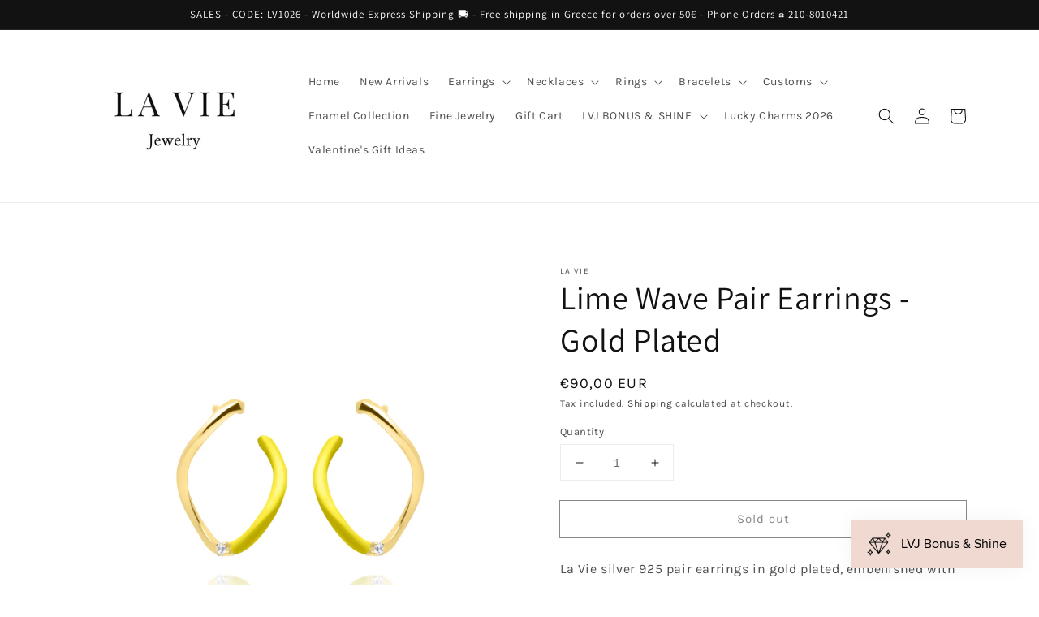

--- FILE ---
content_type: text/html; charset=utf-8
request_url: https://www.laviejewelry.gr/products/lime-wave-pair-earrings-gold-plated
body_size: 42226
content:
<!doctype html>
<html class="no-js" lang="en">
  <head>
   
    <!-- Google Tag Manager -->
<script>(function(w,d,s,l,i){w[l]=w[l]||[];w[l].push({'gtm.start':
new Date().getTime(),event:'gtm.js'});var f=d.getElementsByTagName(s)[0],
j=d.createElement(s),dl=l!='dataLayer'?'&l='+l:'';j.async=true;j.src=
'https://www.googletagmanager.com/gtm.js?id='+i+dl;f.parentNode.insertBefore(j,f);
})(window,document,'script','dataLayer','GTM-N99STNL');</script>
<!-- End Google Tag Manager -->

    <!-- Google tag (gtag.js) --> 
    <script async src="https://www.googletagmanager.com/gtag/js?id=G-1E5V99LLTJ"></script> 
    <script> 
      window.dataLayer = window.dataLayer || []; 
      function gtag(){dataLayer.push(arguments);} 
      gtag('js', new Date()); 
      
      gtag('config', 'G-1E5V99LLTJ'); 
    </script>
    <!-- End Google tag (gtag.js) -->
    
   <meta name="facebook-domain-verification" content="vqtjgtr14ws1zlp5o2bjd21yay391q" /> 
    
    <meta charset="utf-8">
    <meta http-equiv="X-UA-Compatible" content="IE=edge">
    <meta name="viewport" content="width=device-width,initial-scale=1">
    <meta name="theme-color" content="">
    <link rel="canonical" href="https://www.laviejewelry.gr/products/lime-wave-pair-earrings-gold-plated">
    <link rel="preconnect" href="https://cdn.shopify.com" crossorigin><link rel="icon" type="image/png" href="//www.laviejewelry.gr/cdn/shop/files/300_32x32.png?v=1741725490"><link rel="preconnect" href="https://fonts.shopifycdn.com" crossorigin><title>
      Lime Wave Pair Earrings - Gold Plated
 &ndash; La Vie Jewelry</title>

    
      <meta name="description" content="La Vie silver 925 earrings in gold plated, embellished with white zircon and lime enemal.">
    

    

<meta property="og:site_name" content="La Vie Jewelry">
<meta property="og:url" content="https://www.laviejewelry.gr/products/lime-wave-pair-earrings-gold-plated">
<meta property="og:title" content="Lime Wave Pair Earrings - Gold Plated">
<meta property="og:type" content="product">
<meta property="og:description" content="La Vie silver 925 earrings in gold plated, embellished with white zircon and lime enemal."><meta property="og:image" content="http://www.laviejewelry.gr/cdn/shop/files/LV-51_copy1.jpg?v=1756674486">
  <meta property="og:image:secure_url" content="https://www.laviejewelry.gr/cdn/shop/files/LV-51_copy1.jpg?v=1756674486">
  <meta property="og:image:width" content="2100">
  <meta property="og:image:height" content="2100"><meta property="og:price:amount" content="90,00">
  <meta property="og:price:currency" content="EUR"><meta name="twitter:card" content="summary_large_image">
<meta name="twitter:title" content="Lime Wave Pair Earrings - Gold Plated">
<meta name="twitter:description" content="La Vie silver 925 earrings in gold plated, embellished with white zircon and lime enemal.">


    <script src="//www.laviejewelry.gr/cdn/shop/t/6/assets/global.js?v=182373449993087448261643981142" defer="defer"></script>
    <script>window.performance && window.performance.mark && window.performance.mark('shopify.content_for_header.start');</script><meta name="facebook-domain-verification" content="tzbsz7k4arrbb3sonf1ynk9puysbai">
<meta name="facebook-domain-verification" content="vqtjgtr14ws1zlp5o2bjd21yay391q">
<meta name="google-site-verification" content="6sOcXb-xPIkxDhOTSHloUxDL6CwoM-KkXnh6F_cARoo">
<meta id="shopify-digital-wallet" name="shopify-digital-wallet" content="/53125447872/digital_wallets/dialog">
<meta name="shopify-checkout-api-token" content="530d24a8b79934beab43a1fdec29ac98">
<meta id="in-context-paypal-metadata" data-shop-id="53125447872" data-venmo-supported="false" data-environment="production" data-locale="en_US" data-paypal-v4="true" data-currency="EUR">
<link rel="alternate" hreflang="x-default" href="https://www.laviejewelry.gr/products/lime-wave-pair-earrings-gold-plated">
<link rel="alternate" hreflang="en" href="https://www.laviejewelry.gr/products/lime-wave-pair-earrings-gold-plated">
<link rel="alternate" hreflang="el" href="https://www.laviejewelry.gr/el/products/lime-wave-pair-earrings-gold-plated">
<link rel="alternate" type="application/json+oembed" href="https://www.laviejewelry.gr/products/lime-wave-pair-earrings-gold-plated.oembed">
<script async="async" src="/checkouts/internal/preloads.js?locale=en-GR"></script>
<script id="shopify-features" type="application/json">{"accessToken":"530d24a8b79934beab43a1fdec29ac98","betas":["rich-media-storefront-analytics"],"domain":"www.laviejewelry.gr","predictiveSearch":true,"shopId":53125447872,"locale":"en"}</script>
<script>var Shopify = Shopify || {};
Shopify.shop = "laviejewelry.myshopify.com";
Shopify.locale = "en";
Shopify.currency = {"active":"EUR","rate":"1.0"};
Shopify.country = "GR";
Shopify.theme = {"name":"Dawn","id":128647135424,"schema_name":"Dawn","schema_version":"2.2.0","theme_store_id":887,"role":"main"};
Shopify.theme.handle = "null";
Shopify.theme.style = {"id":null,"handle":null};
Shopify.cdnHost = "www.laviejewelry.gr/cdn";
Shopify.routes = Shopify.routes || {};
Shopify.routes.root = "/";</script>
<script type="module">!function(o){(o.Shopify=o.Shopify||{}).modules=!0}(window);</script>
<script>!function(o){function n(){var o=[];function n(){o.push(Array.prototype.slice.apply(arguments))}return n.q=o,n}var t=o.Shopify=o.Shopify||{};t.loadFeatures=n(),t.autoloadFeatures=n()}(window);</script>
<script id="shop-js-analytics" type="application/json">{"pageType":"product"}</script>
<script defer="defer" async type="module" src="//www.laviejewelry.gr/cdn/shopifycloud/shop-js/modules/v2/client.init-shop-cart-sync_WVOgQShq.en.esm.js"></script>
<script defer="defer" async type="module" src="//www.laviejewelry.gr/cdn/shopifycloud/shop-js/modules/v2/chunk.common_C_13GLB1.esm.js"></script>
<script defer="defer" async type="module" src="//www.laviejewelry.gr/cdn/shopifycloud/shop-js/modules/v2/chunk.modal_CLfMGd0m.esm.js"></script>
<script type="module">
  await import("//www.laviejewelry.gr/cdn/shopifycloud/shop-js/modules/v2/client.init-shop-cart-sync_WVOgQShq.en.esm.js");
await import("//www.laviejewelry.gr/cdn/shopifycloud/shop-js/modules/v2/chunk.common_C_13GLB1.esm.js");
await import("//www.laviejewelry.gr/cdn/shopifycloud/shop-js/modules/v2/chunk.modal_CLfMGd0m.esm.js");

  window.Shopify.SignInWithShop?.initShopCartSync?.({"fedCMEnabled":true,"windoidEnabled":true});

</script>
<script>(function() {
  var isLoaded = false;
  function asyncLoad() {
    if (isLoaded) return;
    isLoaded = true;
    var urls = ["https:\/\/gdprcdn.b-cdn.net\/js\/gdpr_cookie_consent.min.js?shop=laviejewelry.myshopify.com","https:\/\/call.chatra.io\/shopify?chatraId=ehn8r3HAuRWc4S4TG\u0026shop=laviejewelry.myshopify.com","https:\/\/d23dclunsivw3h.cloudfront.net\/redirect-app.js?shop=laviejewelry.myshopify.com","https:\/\/s3.amazonaws.com\/pixelpop\/usercontent\/scripts\/ef11e331-348d-4faa-b725-9a6fd5ea80cc\/pixelpop.js?shop=laviejewelry.myshopify.com","https:\/\/cdn.s3.pop-convert.com\/pcjs.production.min.js?unique_id=laviejewelry.myshopify.com\u0026shop=laviejewelry.myshopify.com","https:\/\/script.pop-convert.com\/new-micro\/production.pc.min.js?unique_id=laviejewelry.myshopify.com\u0026shop=laviejewelry.myshopify.com","https:\/\/depo.sidepanda.com\/popups-subscription.js?shop=laviejewelry.myshopify.com","https:\/\/po.kaktusapp.com\/storage\/js\/kaktus_preorder-laviejewelry.myshopify.com.js?ver=91\u0026shop=laviejewelry.myshopify.com"];
    for (var i = 0; i < urls.length; i++) {
      var s = document.createElement('script');
      s.type = 'text/javascript';
      s.async = true;
      s.src = urls[i];
      var x = document.getElementsByTagName('script')[0];
      x.parentNode.insertBefore(s, x);
    }
  };
  if(window.attachEvent) {
    window.attachEvent('onload', asyncLoad);
  } else {
    window.addEventListener('load', asyncLoad, false);
  }
})();</script>
<script id="__st">var __st={"a":53125447872,"offset":7200,"reqid":"c4f6c0cb-bf89-4109-a541-3c238977acdd-1769539530","pageurl":"www.laviejewelry.gr\/products\/lime-wave-pair-earrings-gold-plated","u":"c067a7a7e098","p":"product","rtyp":"product","rid":7317623603392};</script>
<script>window.ShopifyPaypalV4VisibilityTracking = true;</script>
<script id="captcha-bootstrap">!function(){'use strict';const t='contact',e='account',n='new_comment',o=[[t,t],['blogs',n],['comments',n],[t,'customer']],c=[[e,'customer_login'],[e,'guest_login'],[e,'recover_customer_password'],[e,'create_customer']],r=t=>t.map((([t,e])=>`form[action*='/${t}']:not([data-nocaptcha='true']) input[name='form_type'][value='${e}']`)).join(','),a=t=>()=>t?[...document.querySelectorAll(t)].map((t=>t.form)):[];function s(){const t=[...o],e=r(t);return a(e)}const i='password',u='form_key',d=['recaptcha-v3-token','g-recaptcha-response','h-captcha-response',i],f=()=>{try{return window.sessionStorage}catch{return}},m='__shopify_v',_=t=>t.elements[u];function p(t,e,n=!1){try{const o=window.sessionStorage,c=JSON.parse(o.getItem(e)),{data:r}=function(t){const{data:e,action:n}=t;return t[m]||n?{data:e,action:n}:{data:t,action:n}}(c);for(const[e,n]of Object.entries(r))t.elements[e]&&(t.elements[e].value=n);n&&o.removeItem(e)}catch(o){console.error('form repopulation failed',{error:o})}}const l='form_type',E='cptcha';function T(t){t.dataset[E]=!0}const w=window,h=w.document,L='Shopify',v='ce_forms',y='captcha';let A=!1;((t,e)=>{const n=(g='f06e6c50-85a8-45c8-87d0-21a2b65856fe',I='https://cdn.shopify.com/shopifycloud/storefront-forms-hcaptcha/ce_storefront_forms_captcha_hcaptcha.v1.5.2.iife.js',D={infoText:'Protected by hCaptcha',privacyText:'Privacy',termsText:'Terms'},(t,e,n)=>{const o=w[L][v],c=o.bindForm;if(c)return c(t,g,e,D).then(n);var r;o.q.push([[t,g,e,D],n]),r=I,A||(h.body.append(Object.assign(h.createElement('script'),{id:'captcha-provider',async:!0,src:r})),A=!0)});var g,I,D;w[L]=w[L]||{},w[L][v]=w[L][v]||{},w[L][v].q=[],w[L][y]=w[L][y]||{},w[L][y].protect=function(t,e){n(t,void 0,e),T(t)},Object.freeze(w[L][y]),function(t,e,n,w,h,L){const[v,y,A,g]=function(t,e,n){const i=e?o:[],u=t?c:[],d=[...i,...u],f=r(d),m=r(i),_=r(d.filter((([t,e])=>n.includes(e))));return[a(f),a(m),a(_),s()]}(w,h,L),I=t=>{const e=t.target;return e instanceof HTMLFormElement?e:e&&e.form},D=t=>v().includes(t);t.addEventListener('submit',(t=>{const e=I(t);if(!e)return;const n=D(e)&&!e.dataset.hcaptchaBound&&!e.dataset.recaptchaBound,o=_(e),c=g().includes(e)&&(!o||!o.value);(n||c)&&t.preventDefault(),c&&!n&&(function(t){try{if(!f())return;!function(t){const e=f();if(!e)return;const n=_(t);if(!n)return;const o=n.value;o&&e.removeItem(o)}(t);const e=Array.from(Array(32),(()=>Math.random().toString(36)[2])).join('');!function(t,e){_(t)||t.append(Object.assign(document.createElement('input'),{type:'hidden',name:u})),t.elements[u].value=e}(t,e),function(t,e){const n=f();if(!n)return;const o=[...t.querySelectorAll(`input[type='${i}']`)].map((({name:t})=>t)),c=[...d,...o],r={};for(const[a,s]of new FormData(t).entries())c.includes(a)||(r[a]=s);n.setItem(e,JSON.stringify({[m]:1,action:t.action,data:r}))}(t,e)}catch(e){console.error('failed to persist form',e)}}(e),e.submit())}));const S=(t,e)=>{t&&!t.dataset[E]&&(n(t,e.some((e=>e===t))),T(t))};for(const o of['focusin','change'])t.addEventListener(o,(t=>{const e=I(t);D(e)&&S(e,y())}));const B=e.get('form_key'),M=e.get(l),P=B&&M;t.addEventListener('DOMContentLoaded',(()=>{const t=y();if(P)for(const e of t)e.elements[l].value===M&&p(e,B);[...new Set([...A(),...v().filter((t=>'true'===t.dataset.shopifyCaptcha))])].forEach((e=>S(e,t)))}))}(h,new URLSearchParams(w.location.search),n,t,e,['guest_login'])})(!0,!0)}();</script>
<script integrity="sha256-4kQ18oKyAcykRKYeNunJcIwy7WH5gtpwJnB7kiuLZ1E=" data-source-attribution="shopify.loadfeatures" defer="defer" src="//www.laviejewelry.gr/cdn/shopifycloud/storefront/assets/storefront/load_feature-a0a9edcb.js" crossorigin="anonymous"></script>
<script data-source-attribution="shopify.dynamic_checkout.dynamic.init">var Shopify=Shopify||{};Shopify.PaymentButton=Shopify.PaymentButton||{isStorefrontPortableWallets:!0,init:function(){window.Shopify.PaymentButton.init=function(){};var t=document.createElement("script");t.src="https://www.laviejewelry.gr/cdn/shopifycloud/portable-wallets/latest/portable-wallets.en.js",t.type="module",document.head.appendChild(t)}};
</script>
<script data-source-attribution="shopify.dynamic_checkout.buyer_consent">
  function portableWalletsHideBuyerConsent(e){var t=document.getElementById("shopify-buyer-consent"),n=document.getElementById("shopify-subscription-policy-button");t&&n&&(t.classList.add("hidden"),t.setAttribute("aria-hidden","true"),n.removeEventListener("click",e))}function portableWalletsShowBuyerConsent(e){var t=document.getElementById("shopify-buyer-consent"),n=document.getElementById("shopify-subscription-policy-button");t&&n&&(t.classList.remove("hidden"),t.removeAttribute("aria-hidden"),n.addEventListener("click",e))}window.Shopify?.PaymentButton&&(window.Shopify.PaymentButton.hideBuyerConsent=portableWalletsHideBuyerConsent,window.Shopify.PaymentButton.showBuyerConsent=portableWalletsShowBuyerConsent);
</script>
<script>
  function portableWalletsCleanup(e){e&&e.src&&console.error("Failed to load portable wallets script "+e.src);var t=document.querySelectorAll("shopify-accelerated-checkout .shopify-payment-button__skeleton, shopify-accelerated-checkout-cart .wallet-cart-button__skeleton"),e=document.getElementById("shopify-buyer-consent");for(let e=0;e<t.length;e++)t[e].remove();e&&e.remove()}function portableWalletsNotLoadedAsModule(e){e instanceof ErrorEvent&&"string"==typeof e.message&&e.message.includes("import.meta")&&"string"==typeof e.filename&&e.filename.includes("portable-wallets")&&(window.removeEventListener("error",portableWalletsNotLoadedAsModule),window.Shopify.PaymentButton.failedToLoad=e,"loading"===document.readyState?document.addEventListener("DOMContentLoaded",window.Shopify.PaymentButton.init):window.Shopify.PaymentButton.init())}window.addEventListener("error",portableWalletsNotLoadedAsModule);
</script>

<script type="module" src="https://www.laviejewelry.gr/cdn/shopifycloud/portable-wallets/latest/portable-wallets.en.js" onError="portableWalletsCleanup(this)" crossorigin="anonymous"></script>
<script nomodule>
  document.addEventListener("DOMContentLoaded", portableWalletsCleanup);
</script>

<link id="shopify-accelerated-checkout-styles" rel="stylesheet" media="screen" href="https://www.laviejewelry.gr/cdn/shopifycloud/portable-wallets/latest/accelerated-checkout-backwards-compat.css" crossorigin="anonymous">
<style id="shopify-accelerated-checkout-cart">
        #shopify-buyer-consent {
  margin-top: 1em;
  display: inline-block;
  width: 100%;
}

#shopify-buyer-consent.hidden {
  display: none;
}

#shopify-subscription-policy-button {
  background: none;
  border: none;
  padding: 0;
  text-decoration: underline;
  font-size: inherit;
  cursor: pointer;
}

#shopify-subscription-policy-button::before {
  box-shadow: none;
}

      </style>
<script id="sections-script" data-sections="main-product,product-recommendations,header,footer" defer="defer" src="//www.laviejewelry.gr/cdn/shop/t/6/compiled_assets/scripts.js?v=3065"></script>
<script>window.performance && window.performance.mark && window.performance.mark('shopify.content_for_header.end');</script>


    <style data-shopify>
      @font-face {
  font-family: Karla;
  font-weight: 400;
  font-style: normal;
  font-display: swap;
  src: url("//www.laviejewelry.gr/cdn/fonts/karla/karla_n4.40497e07df527e6a50e58fb17ef1950c72f3e32c.woff2") format("woff2"),
       url("//www.laviejewelry.gr/cdn/fonts/karla/karla_n4.e9f6f9de321061073c6bfe03c28976ba8ce6ee18.woff") format("woff");
}

      @font-face {
  font-family: Karla;
  font-weight: 700;
  font-style: normal;
  font-display: swap;
  src: url("//www.laviejewelry.gr/cdn/fonts/karla/karla_n7.4358a847d4875593d69cfc3f8cc0b44c17b3ed03.woff2") format("woff2"),
       url("//www.laviejewelry.gr/cdn/fonts/karla/karla_n7.96e322f6d76ce794f25fa29e55d6997c3fb656b6.woff") format("woff");
}

      @font-face {
  font-family: Karla;
  font-weight: 400;
  font-style: italic;
  font-display: swap;
  src: url("//www.laviejewelry.gr/cdn/fonts/karla/karla_i4.2086039c16bcc3a78a72a2f7b471e3c4a7f873a6.woff2") format("woff2"),
       url("//www.laviejewelry.gr/cdn/fonts/karla/karla_i4.7b9f59841a5960c16fa2a897a0716c8ebb183221.woff") format("woff");
}

      @font-face {
  font-family: Karla;
  font-weight: 700;
  font-style: italic;
  font-display: swap;
  src: url("//www.laviejewelry.gr/cdn/fonts/karla/karla_i7.fe031cd65d6e02906286add4f6dda06afc2615f0.woff2") format("woff2"),
       url("//www.laviejewelry.gr/cdn/fonts/karla/karla_i7.816d4949fa7f7d79314595d7003eda5b44e959e3.woff") format("woff");
}

      @font-face {
  font-family: Assistant;
  font-weight: 400;
  font-style: normal;
  font-display: swap;
  src: url("//www.laviejewelry.gr/cdn/fonts/assistant/assistant_n4.9120912a469cad1cc292572851508ca49d12e768.woff2") format("woff2"),
       url("//www.laviejewelry.gr/cdn/fonts/assistant/assistant_n4.6e9875ce64e0fefcd3f4446b7ec9036b3ddd2985.woff") format("woff");
}


      :root {
        --font-body-family: Karla, sans-serif;
        --font-body-style: normal;
        --font-body-weight: 400;

        --font-heading-family: Assistant, sans-serif;
        --font-heading-style: normal;
        --font-heading-weight: 400;

        --color-base-text: 18, 18, 18;
        --color-base-background-1: 255, 255, 255;
        --color-base-background-2: 243, 243, 243;
        --color-base-solid-button-labels: 255, 255, 255;
        --color-base-outline-button-labels: 18, 18, 18;
        --color-base-accent-1: 18, 18, 18;
        --color-base-accent-2: 18, 18, 18;
        --payment-terms-background-color: #ffffff;

        --gradient-base-background-1: #ffffff;
        --gradient-base-background-2: #f3f3f3;
        --gradient-base-accent-1: #121212;
        --gradient-base-accent-2: #121212;

        --page-width: 120rem;
        --page-width-margin: 0rem;
      }

      *,
      *::before,
      *::after {
        box-sizing: inherit;
      }

      html {
        box-sizing: border-box;
        font-size: 62.5%;
        height: 100%;
      }
    
      body {
        display: grid;
        grid-template-rows: auto auto 1fr auto;
        grid-template-columns: 100%;
        min-height: 100%;
        margin: 0;
        font-size: 1.5rem;
        letter-spacing: 0.06rem;
        line-height: 1.8;
        font-family: var(--font-body-family);
        font-style: var(--font-body-style);
        font-weight: var(--font-body-weight);
      }

      @media screen and (min-width: 750px) {
        body {
          font-size: 1.6rem;
        }
      }
    </style>

    <link href="//www.laviejewelry.gr/cdn/shop/t/6/assets/base.css?v=75027988787022052041643981119" rel="stylesheet" type="text/css" media="all" />
<link rel="preload" as="font" href="//www.laviejewelry.gr/cdn/fonts/karla/karla_n4.40497e07df527e6a50e58fb17ef1950c72f3e32c.woff2" type="font/woff2" crossorigin><link rel="preload" as="font" href="//www.laviejewelry.gr/cdn/fonts/assistant/assistant_n4.9120912a469cad1cc292572851508ca49d12e768.woff2" type="font/woff2" crossorigin><link rel="stylesheet" href="//www.laviejewelry.gr/cdn/shop/t/6/assets/component-predictive-search.css?v=171342419786403665911643981133" media="print" onload="this.media='all'"><script>document.documentElement.className = document.documentElement.className.replace('no-js', 'js');</script>
  

<input type="hidden" id="social-reply-product-id" id="7317623603392"></input>

<script src="https://static-socialhead.cdnhub.co/social-reply/social-reply.min.js" defer></script>
<link rel="stylesheet" href="https://static-socialhead.cdnhub.co/social-reply/social-reply.min.css" />
<style>
  [name="checkout"],[name="chekout"], a[href^="/checkout"],.pplr_checkout_btn{
          pointer-events: none;
        }
</style>
<script>
var pplr_cart = {"note":null,"attributes":{},"original_total_price":0,"total_price":0,"total_discount":0,"total_weight":0.0,"item_count":0,"items":[],"requires_shipping":false,"currency":"EUR","items_subtotal_price":0,"cart_level_discount_applications":[],"checkout_charge_amount":0};
var pplr_shop_currency = "EUR";
var pplr_enabled_currencies_size = 1;
var pplr_money_formate = "€{{amount_with_comma_separator}}";
var pplr_manual_theme_selector=["CartCount span","tr:has([name*=updates])","tr img:first",".line-item__title, .meta span",".pplr_item_price",".pplr_item_line_price",".pplr_item_remove",".pplr_item_update",".pplr_subtotal_price","form[action*=cart] [name=checkout]","Click To View Image"];
</script>
<script async src="//cdn-zeptoapps.com/product-personalizer/pplr_common.js?v=27" ></script><script src="https://cdn.shopify.com/extensions/019b97b0-6350-7631-8123-95494b086580/socialwidget-instafeed-78/assets/social-widget.min.js" type="text/javascript" defer="defer"></script>
<script src="https://cdn.shopify.com/extensions/019c0057-895d-7ff2-b2c3-37d5559f1468/smile-io-279/assets/smile-loader.js" type="text/javascript" defer="defer"></script>
<link href="https://monorail-edge.shopifysvc.com" rel="dns-prefetch">
<script>(function(){if ("sendBeacon" in navigator && "performance" in window) {try {var session_token_from_headers = performance.getEntriesByType('navigation')[0].serverTiming.find(x => x.name == '_s').description;} catch {var session_token_from_headers = undefined;}var session_cookie_matches = document.cookie.match(/_shopify_s=([^;]*)/);var session_token_from_cookie = session_cookie_matches && session_cookie_matches.length === 2 ? session_cookie_matches[1] : "";var session_token = session_token_from_headers || session_token_from_cookie || "";function handle_abandonment_event(e) {var entries = performance.getEntries().filter(function(entry) {return /monorail-edge.shopifysvc.com/.test(entry.name);});if (!window.abandonment_tracked && entries.length === 0) {window.abandonment_tracked = true;var currentMs = Date.now();var navigation_start = performance.timing.navigationStart;var payload = {shop_id: 53125447872,url: window.location.href,navigation_start,duration: currentMs - navigation_start,session_token,page_type: "product"};window.navigator.sendBeacon("https://monorail-edge.shopifysvc.com/v1/produce", JSON.stringify({schema_id: "online_store_buyer_site_abandonment/1.1",payload: payload,metadata: {event_created_at_ms: currentMs,event_sent_at_ms: currentMs}}));}}window.addEventListener('pagehide', handle_abandonment_event);}}());</script>
<script id="web-pixels-manager-setup">(function e(e,d,r,n,o){if(void 0===o&&(o={}),!Boolean(null===(a=null===(i=window.Shopify)||void 0===i?void 0:i.analytics)||void 0===a?void 0:a.replayQueue)){var i,a;window.Shopify=window.Shopify||{};var t=window.Shopify;t.analytics=t.analytics||{};var s=t.analytics;s.replayQueue=[],s.publish=function(e,d,r){return s.replayQueue.push([e,d,r]),!0};try{self.performance.mark("wpm:start")}catch(e){}var l=function(){var e={modern:/Edge?\/(1{2}[4-9]|1[2-9]\d|[2-9]\d{2}|\d{4,})\.\d+(\.\d+|)|Firefox\/(1{2}[4-9]|1[2-9]\d|[2-9]\d{2}|\d{4,})\.\d+(\.\d+|)|Chrom(ium|e)\/(9{2}|\d{3,})\.\d+(\.\d+|)|(Maci|X1{2}).+ Version\/(15\.\d+|(1[6-9]|[2-9]\d|\d{3,})\.\d+)([,.]\d+|)( \(\w+\)|)( Mobile\/\w+|) Safari\/|Chrome.+OPR\/(9{2}|\d{3,})\.\d+\.\d+|(CPU[ +]OS|iPhone[ +]OS|CPU[ +]iPhone|CPU IPhone OS|CPU iPad OS)[ +]+(15[._]\d+|(1[6-9]|[2-9]\d|\d{3,})[._]\d+)([._]\d+|)|Android:?[ /-](13[3-9]|1[4-9]\d|[2-9]\d{2}|\d{4,})(\.\d+|)(\.\d+|)|Android.+Firefox\/(13[5-9]|1[4-9]\d|[2-9]\d{2}|\d{4,})\.\d+(\.\d+|)|Android.+Chrom(ium|e)\/(13[3-9]|1[4-9]\d|[2-9]\d{2}|\d{4,})\.\d+(\.\d+|)|SamsungBrowser\/([2-9]\d|\d{3,})\.\d+/,legacy:/Edge?\/(1[6-9]|[2-9]\d|\d{3,})\.\d+(\.\d+|)|Firefox\/(5[4-9]|[6-9]\d|\d{3,})\.\d+(\.\d+|)|Chrom(ium|e)\/(5[1-9]|[6-9]\d|\d{3,})\.\d+(\.\d+|)([\d.]+$|.*Safari\/(?![\d.]+ Edge\/[\d.]+$))|(Maci|X1{2}).+ Version\/(10\.\d+|(1[1-9]|[2-9]\d|\d{3,})\.\d+)([,.]\d+|)( \(\w+\)|)( Mobile\/\w+|) Safari\/|Chrome.+OPR\/(3[89]|[4-9]\d|\d{3,})\.\d+\.\d+|(CPU[ +]OS|iPhone[ +]OS|CPU[ +]iPhone|CPU IPhone OS|CPU iPad OS)[ +]+(10[._]\d+|(1[1-9]|[2-9]\d|\d{3,})[._]\d+)([._]\d+|)|Android:?[ /-](13[3-9]|1[4-9]\d|[2-9]\d{2}|\d{4,})(\.\d+|)(\.\d+|)|Mobile Safari.+OPR\/([89]\d|\d{3,})\.\d+\.\d+|Android.+Firefox\/(13[5-9]|1[4-9]\d|[2-9]\d{2}|\d{4,})\.\d+(\.\d+|)|Android.+Chrom(ium|e)\/(13[3-9]|1[4-9]\d|[2-9]\d{2}|\d{4,})\.\d+(\.\d+|)|Android.+(UC? ?Browser|UCWEB|U3)[ /]?(15\.([5-9]|\d{2,})|(1[6-9]|[2-9]\d|\d{3,})\.\d+)\.\d+|SamsungBrowser\/(5\.\d+|([6-9]|\d{2,})\.\d+)|Android.+MQ{2}Browser\/(14(\.(9|\d{2,})|)|(1[5-9]|[2-9]\d|\d{3,})(\.\d+|))(\.\d+|)|K[Aa][Ii]OS\/(3\.\d+|([4-9]|\d{2,})\.\d+)(\.\d+|)/},d=e.modern,r=e.legacy,n=navigator.userAgent;return n.match(d)?"modern":n.match(r)?"legacy":"unknown"}(),u="modern"===l?"modern":"legacy",c=(null!=n?n:{modern:"",legacy:""})[u],f=function(e){return[e.baseUrl,"/wpm","/b",e.hashVersion,"modern"===e.buildTarget?"m":"l",".js"].join("")}({baseUrl:d,hashVersion:r,buildTarget:u}),m=function(e){var d=e.version,r=e.bundleTarget,n=e.surface,o=e.pageUrl,i=e.monorailEndpoint;return{emit:function(e){var a=e.status,t=e.errorMsg,s=(new Date).getTime(),l=JSON.stringify({metadata:{event_sent_at_ms:s},events:[{schema_id:"web_pixels_manager_load/3.1",payload:{version:d,bundle_target:r,page_url:o,status:a,surface:n,error_msg:t},metadata:{event_created_at_ms:s}}]});if(!i)return console&&console.warn&&console.warn("[Web Pixels Manager] No Monorail endpoint provided, skipping logging."),!1;try{return self.navigator.sendBeacon.bind(self.navigator)(i,l)}catch(e){}var u=new XMLHttpRequest;try{return u.open("POST",i,!0),u.setRequestHeader("Content-Type","text/plain"),u.send(l),!0}catch(e){return console&&console.warn&&console.warn("[Web Pixels Manager] Got an unhandled error while logging to Monorail."),!1}}}}({version:r,bundleTarget:l,surface:e.surface,pageUrl:self.location.href,monorailEndpoint:e.monorailEndpoint});try{o.browserTarget=l,function(e){var d=e.src,r=e.async,n=void 0===r||r,o=e.onload,i=e.onerror,a=e.sri,t=e.scriptDataAttributes,s=void 0===t?{}:t,l=document.createElement("script"),u=document.querySelector("head"),c=document.querySelector("body");if(l.async=n,l.src=d,a&&(l.integrity=a,l.crossOrigin="anonymous"),s)for(var f in s)if(Object.prototype.hasOwnProperty.call(s,f))try{l.dataset[f]=s[f]}catch(e){}if(o&&l.addEventListener("load",o),i&&l.addEventListener("error",i),u)u.appendChild(l);else{if(!c)throw new Error("Did not find a head or body element to append the script");c.appendChild(l)}}({src:f,async:!0,onload:function(){if(!function(){var e,d;return Boolean(null===(d=null===(e=window.Shopify)||void 0===e?void 0:e.analytics)||void 0===d?void 0:d.initialized)}()){var d=window.webPixelsManager.init(e)||void 0;if(d){var r=window.Shopify.analytics;r.replayQueue.forEach((function(e){var r=e[0],n=e[1],o=e[2];d.publishCustomEvent(r,n,o)})),r.replayQueue=[],r.publish=d.publishCustomEvent,r.visitor=d.visitor,r.initialized=!0}}},onerror:function(){return m.emit({status:"failed",errorMsg:"".concat(f," has failed to load")})},sri:function(e){var d=/^sha384-[A-Za-z0-9+/=]+$/;return"string"==typeof e&&d.test(e)}(c)?c:"",scriptDataAttributes:o}),m.emit({status:"loading"})}catch(e){m.emit({status:"failed",errorMsg:(null==e?void 0:e.message)||"Unknown error"})}}})({shopId: 53125447872,storefrontBaseUrl: "https://www.laviejewelry.gr",extensionsBaseUrl: "https://extensions.shopifycdn.com/cdn/shopifycloud/web-pixels-manager",monorailEndpoint: "https://monorail-edge.shopifysvc.com/unstable/produce_batch",surface: "storefront-renderer",enabledBetaFlags: ["2dca8a86"],webPixelsConfigList: [{"id":"3367469393","configuration":"{\"accountID\":\"455389\"}","eventPayloadVersion":"v1","runtimeContext":"STRICT","scriptVersion":"c8c5e13caf47936e01e8971ef2e1c59c","type":"APP","apiClientId":219313,"privacyPurposes":["ANALYTICS"],"dataSharingAdjustments":{"protectedCustomerApprovalScopes":["read_customer_email","read_customer_name","read_customer_personal_data"]}},{"id":"1027735889","configuration":"{\"config\":\"{\\\"pixel_id\\\":\\\"G-1E5V99LLTJ\\\",\\\"target_country\\\":\\\"GR\\\",\\\"gtag_events\\\":[{\\\"type\\\":\\\"begin_checkout\\\",\\\"action_label\\\":\\\"G-1E5V99LLTJ\\\"},{\\\"type\\\":\\\"search\\\",\\\"action_label\\\":\\\"G-1E5V99LLTJ\\\"},{\\\"type\\\":\\\"view_item\\\",\\\"action_label\\\":[\\\"G-1E5V99LLTJ\\\",\\\"MC-LKPGBYQ9E9\\\"]},{\\\"type\\\":\\\"purchase\\\",\\\"action_label\\\":[\\\"G-1E5V99LLTJ\\\",\\\"MC-LKPGBYQ9E9\\\"]},{\\\"type\\\":\\\"page_view\\\",\\\"action_label\\\":[\\\"G-1E5V99LLTJ\\\",\\\"MC-LKPGBYQ9E9\\\"]},{\\\"type\\\":\\\"add_payment_info\\\",\\\"action_label\\\":\\\"G-1E5V99LLTJ\\\"},{\\\"type\\\":\\\"add_to_cart\\\",\\\"action_label\\\":\\\"G-1E5V99LLTJ\\\"}],\\\"enable_monitoring_mode\\\":false}\"}","eventPayloadVersion":"v1","runtimeContext":"OPEN","scriptVersion":"b2a88bafab3e21179ed38636efcd8a93","type":"APP","apiClientId":1780363,"privacyPurposes":[],"dataSharingAdjustments":{"protectedCustomerApprovalScopes":["read_customer_address","read_customer_email","read_customer_name","read_customer_personal_data","read_customer_phone"]}},{"id":"892698961","configuration":"{\"pixelCode\":\"CL70MNBC77U6400CBRI0\"}","eventPayloadVersion":"v1","runtimeContext":"STRICT","scriptVersion":"22e92c2ad45662f435e4801458fb78cc","type":"APP","apiClientId":4383523,"privacyPurposes":["ANALYTICS","MARKETING","SALE_OF_DATA"],"dataSharingAdjustments":{"protectedCustomerApprovalScopes":["read_customer_address","read_customer_email","read_customer_name","read_customer_personal_data","read_customer_phone"]}},{"id":"373227857","configuration":"{\"pixel_id\":\"813011679442491\",\"pixel_type\":\"facebook_pixel\",\"metaapp_system_user_token\":\"-\"}","eventPayloadVersion":"v1","runtimeContext":"OPEN","scriptVersion":"ca16bc87fe92b6042fbaa3acc2fbdaa6","type":"APP","apiClientId":2329312,"privacyPurposes":["ANALYTICS","MARKETING","SALE_OF_DATA"],"dataSharingAdjustments":{"protectedCustomerApprovalScopes":["read_customer_address","read_customer_email","read_customer_name","read_customer_personal_data","read_customer_phone"]}},{"id":"shopify-app-pixel","configuration":"{}","eventPayloadVersion":"v1","runtimeContext":"STRICT","scriptVersion":"0450","apiClientId":"shopify-pixel","type":"APP","privacyPurposes":["ANALYTICS","MARKETING"]},{"id":"shopify-custom-pixel","eventPayloadVersion":"v1","runtimeContext":"LAX","scriptVersion":"0450","apiClientId":"shopify-pixel","type":"CUSTOM","privacyPurposes":["ANALYTICS","MARKETING"]}],isMerchantRequest: false,initData: {"shop":{"name":"La Vie Jewelry","paymentSettings":{"currencyCode":"EUR"},"myshopifyDomain":"laviejewelry.myshopify.com","countryCode":"GR","storefrontUrl":"https:\/\/www.laviejewelry.gr"},"customer":null,"cart":null,"checkout":null,"productVariants":[{"price":{"amount":90.0,"currencyCode":"EUR"},"product":{"title":"Lime Wave Pair Earrings - Gold Plated","vendor":"La Vie","id":"7317623603392","untranslatedTitle":"Lime Wave Pair Earrings - Gold Plated","url":"\/products\/lime-wave-pair-earrings-gold-plated","type":"All Earrings, Hoops"},"id":"43012115562688","image":{"src":"\/\/www.laviejewelry.gr\/cdn\/shop\/files\/LV-51_copy1.jpg?v=1756674486"},"sku":"ΕΑ0370GWL","title":"Default Title","untranslatedTitle":"Default Title"}],"purchasingCompany":null},},"https://www.laviejewelry.gr/cdn","fcfee988w5aeb613cpc8e4bc33m6693e112",{"modern":"","legacy":""},{"shopId":"53125447872","storefrontBaseUrl":"https:\/\/www.laviejewelry.gr","extensionBaseUrl":"https:\/\/extensions.shopifycdn.com\/cdn\/shopifycloud\/web-pixels-manager","surface":"storefront-renderer","enabledBetaFlags":"[\"2dca8a86\"]","isMerchantRequest":"false","hashVersion":"fcfee988w5aeb613cpc8e4bc33m6693e112","publish":"custom","events":"[[\"page_viewed\",{}],[\"product_viewed\",{\"productVariant\":{\"price\":{\"amount\":90.0,\"currencyCode\":\"EUR\"},\"product\":{\"title\":\"Lime Wave Pair Earrings - Gold Plated\",\"vendor\":\"La Vie\",\"id\":\"7317623603392\",\"untranslatedTitle\":\"Lime Wave Pair Earrings - Gold Plated\",\"url\":\"\/products\/lime-wave-pair-earrings-gold-plated\",\"type\":\"All Earrings, Hoops\"},\"id\":\"43012115562688\",\"image\":{\"src\":\"\/\/www.laviejewelry.gr\/cdn\/shop\/files\/LV-51_copy1.jpg?v=1756674486\"},\"sku\":\"ΕΑ0370GWL\",\"title\":\"Default Title\",\"untranslatedTitle\":\"Default Title\"}}]]"});</script><script>
  window.ShopifyAnalytics = window.ShopifyAnalytics || {};
  window.ShopifyAnalytics.meta = window.ShopifyAnalytics.meta || {};
  window.ShopifyAnalytics.meta.currency = 'EUR';
  var meta = {"product":{"id":7317623603392,"gid":"gid:\/\/shopify\/Product\/7317623603392","vendor":"La Vie","type":"All Earrings, Hoops","handle":"lime-wave-pair-earrings-gold-plated","variants":[{"id":43012115562688,"price":9000,"name":"Lime Wave Pair Earrings - Gold Plated","public_title":null,"sku":"ΕΑ0370GWL"}],"remote":false},"page":{"pageType":"product","resourceType":"product","resourceId":7317623603392,"requestId":"c4f6c0cb-bf89-4109-a541-3c238977acdd-1769539530"}};
  for (var attr in meta) {
    window.ShopifyAnalytics.meta[attr] = meta[attr];
  }
</script>
<script class="analytics">
  (function () {
    var customDocumentWrite = function(content) {
      var jquery = null;

      if (window.jQuery) {
        jquery = window.jQuery;
      } else if (window.Checkout && window.Checkout.$) {
        jquery = window.Checkout.$;
      }

      if (jquery) {
        jquery('body').append(content);
      }
    };

    var hasLoggedConversion = function(token) {
      if (token) {
        return document.cookie.indexOf('loggedConversion=' + token) !== -1;
      }
      return false;
    }

    var setCookieIfConversion = function(token) {
      if (token) {
        var twoMonthsFromNow = new Date(Date.now());
        twoMonthsFromNow.setMonth(twoMonthsFromNow.getMonth() + 2);

        document.cookie = 'loggedConversion=' + token + '; expires=' + twoMonthsFromNow;
      }
    }

    var trekkie = window.ShopifyAnalytics.lib = window.trekkie = window.trekkie || [];
    if (trekkie.integrations) {
      return;
    }
    trekkie.methods = [
      'identify',
      'page',
      'ready',
      'track',
      'trackForm',
      'trackLink'
    ];
    trekkie.factory = function(method) {
      return function() {
        var args = Array.prototype.slice.call(arguments);
        args.unshift(method);
        trekkie.push(args);
        return trekkie;
      };
    };
    for (var i = 0; i < trekkie.methods.length; i++) {
      var key = trekkie.methods[i];
      trekkie[key] = trekkie.factory(key);
    }
    trekkie.load = function(config) {
      trekkie.config = config || {};
      trekkie.config.initialDocumentCookie = document.cookie;
      var first = document.getElementsByTagName('script')[0];
      var script = document.createElement('script');
      script.type = 'text/javascript';
      script.onerror = function(e) {
        var scriptFallback = document.createElement('script');
        scriptFallback.type = 'text/javascript';
        scriptFallback.onerror = function(error) {
                var Monorail = {
      produce: function produce(monorailDomain, schemaId, payload) {
        var currentMs = new Date().getTime();
        var event = {
          schema_id: schemaId,
          payload: payload,
          metadata: {
            event_created_at_ms: currentMs,
            event_sent_at_ms: currentMs
          }
        };
        return Monorail.sendRequest("https://" + monorailDomain + "/v1/produce", JSON.stringify(event));
      },
      sendRequest: function sendRequest(endpointUrl, payload) {
        // Try the sendBeacon API
        if (window && window.navigator && typeof window.navigator.sendBeacon === 'function' && typeof window.Blob === 'function' && !Monorail.isIos12()) {
          var blobData = new window.Blob([payload], {
            type: 'text/plain'
          });

          if (window.navigator.sendBeacon(endpointUrl, blobData)) {
            return true;
          } // sendBeacon was not successful

        } // XHR beacon

        var xhr = new XMLHttpRequest();

        try {
          xhr.open('POST', endpointUrl);
          xhr.setRequestHeader('Content-Type', 'text/plain');
          xhr.send(payload);
        } catch (e) {
          console.log(e);
        }

        return false;
      },
      isIos12: function isIos12() {
        return window.navigator.userAgent.lastIndexOf('iPhone; CPU iPhone OS 12_') !== -1 || window.navigator.userAgent.lastIndexOf('iPad; CPU OS 12_') !== -1;
      }
    };
    Monorail.produce('monorail-edge.shopifysvc.com',
      'trekkie_storefront_load_errors/1.1',
      {shop_id: 53125447872,
      theme_id: 128647135424,
      app_name: "storefront",
      context_url: window.location.href,
      source_url: "//www.laviejewelry.gr/cdn/s/trekkie.storefront.a804e9514e4efded663580eddd6991fcc12b5451.min.js"});

        };
        scriptFallback.async = true;
        scriptFallback.src = '//www.laviejewelry.gr/cdn/s/trekkie.storefront.a804e9514e4efded663580eddd6991fcc12b5451.min.js';
        first.parentNode.insertBefore(scriptFallback, first);
      };
      script.async = true;
      script.src = '//www.laviejewelry.gr/cdn/s/trekkie.storefront.a804e9514e4efded663580eddd6991fcc12b5451.min.js';
      first.parentNode.insertBefore(script, first);
    };
    trekkie.load(
      {"Trekkie":{"appName":"storefront","development":false,"defaultAttributes":{"shopId":53125447872,"isMerchantRequest":null,"themeId":128647135424,"themeCityHash":"9198658750021824958","contentLanguage":"en","currency":"EUR","eventMetadataId":"9f32c2a4-5779-4fbb-8ad8-4ac8fb74f4a2"},"isServerSideCookieWritingEnabled":true,"monorailRegion":"shop_domain","enabledBetaFlags":["65f19447"]},"Session Attribution":{},"S2S":{"facebookCapiEnabled":true,"source":"trekkie-storefront-renderer","apiClientId":580111}}
    );

    var loaded = false;
    trekkie.ready(function() {
      if (loaded) return;
      loaded = true;

      window.ShopifyAnalytics.lib = window.trekkie;

      var originalDocumentWrite = document.write;
      document.write = customDocumentWrite;
      try { window.ShopifyAnalytics.merchantGoogleAnalytics.call(this); } catch(error) {};
      document.write = originalDocumentWrite;

      window.ShopifyAnalytics.lib.page(null,{"pageType":"product","resourceType":"product","resourceId":7317623603392,"requestId":"c4f6c0cb-bf89-4109-a541-3c238977acdd-1769539530","shopifyEmitted":true});

      var match = window.location.pathname.match(/checkouts\/(.+)\/(thank_you|post_purchase)/)
      var token = match? match[1]: undefined;
      if (!hasLoggedConversion(token)) {
        setCookieIfConversion(token);
        window.ShopifyAnalytics.lib.track("Viewed Product",{"currency":"EUR","variantId":43012115562688,"productId":7317623603392,"productGid":"gid:\/\/shopify\/Product\/7317623603392","name":"Lime Wave Pair Earrings - Gold Plated","price":"90.00","sku":"ΕΑ0370GWL","brand":"La Vie","variant":null,"category":"All Earrings, Hoops","nonInteraction":true,"remote":false},undefined,undefined,{"shopifyEmitted":true});
      window.ShopifyAnalytics.lib.track("monorail:\/\/trekkie_storefront_viewed_product\/1.1",{"currency":"EUR","variantId":43012115562688,"productId":7317623603392,"productGid":"gid:\/\/shopify\/Product\/7317623603392","name":"Lime Wave Pair Earrings - Gold Plated","price":"90.00","sku":"ΕΑ0370GWL","brand":"La Vie","variant":null,"category":"All Earrings, Hoops","nonInteraction":true,"remote":false,"referer":"https:\/\/www.laviejewelry.gr\/products\/lime-wave-pair-earrings-gold-plated"});
      }
    });


        var eventsListenerScript = document.createElement('script');
        eventsListenerScript.async = true;
        eventsListenerScript.src = "//www.laviejewelry.gr/cdn/shopifycloud/storefront/assets/shop_events_listener-3da45d37.js";
        document.getElementsByTagName('head')[0].appendChild(eventsListenerScript);

})();</script>
  <script>
  if (!window.ga || (window.ga && typeof window.ga !== 'function')) {
    window.ga = function ga() {
      (window.ga.q = window.ga.q || []).push(arguments);
      if (window.Shopify && window.Shopify.analytics && typeof window.Shopify.analytics.publish === 'function') {
        window.Shopify.analytics.publish("ga_stub_called", {}, {sendTo: "google_osp_migration"});
      }
      console.error("Shopify's Google Analytics stub called with:", Array.from(arguments), "\nSee https://help.shopify.com/manual/promoting-marketing/pixels/pixel-migration#google for more information.");
    };
    if (window.Shopify && window.Shopify.analytics && typeof window.Shopify.analytics.publish === 'function') {
      window.Shopify.analytics.publish("ga_stub_initialized", {}, {sendTo: "google_osp_migration"});
    }
  }
</script>
<script
  defer
  src="https://www.laviejewelry.gr/cdn/shopifycloud/perf-kit/shopify-perf-kit-3.0.4.min.js"
  data-application="storefront-renderer"
  data-shop-id="53125447872"
  data-render-region="gcp-us-east1"
  data-page-type="product"
  data-theme-instance-id="128647135424"
  data-theme-name="Dawn"
  data-theme-version="2.2.0"
  data-monorail-region="shop_domain"
  data-resource-timing-sampling-rate="10"
  data-shs="true"
  data-shs-beacon="true"
  data-shs-export-with-fetch="true"
  data-shs-logs-sample-rate="1"
  data-shs-beacon-endpoint="https://www.laviejewelry.gr/api/collect"
></script>
</head>

  <style>
    #chatra.chatra--side-bottom:not(.chatra--expanded) {
    bottom: 80px !important;
  }
  </style>
  
  <body class="gradient">
    <!-- Google Tag Manager (noscript) -->
<noscript><iframe src="https://www.googletagmanager.com/ns.html?id=GTM-N99STNL"
height="0" width="0" style="display:none;visibility:hidden"></iframe></noscript>
<!-- End Google Tag Manager (noscript) -->
    <a class="skip-to-content-link button visually-hidden" href="#MainContent">
      Skip to content
    </a>

    <div id="shopify-section-announcement-bar" class="shopify-section"><div class="announcement-bar color-inverse gradient" role="region" aria-label="Announcement" ><p class="announcement-bar__message h5">
                SALES - CODE: LV1026 - Worldwide Express Shipping ⛟ - Free shipping in Greece for orders over 50€ - Phone Orders ☎︎ 210-8010421
</p></div>
</div>
    <div id="shopify-section-header" class="shopify-section"><link rel="stylesheet" href="//www.laviejewelry.gr/cdn/shop/t/6/assets/component-list-menu.css?v=161614383810958508431643981128" media="print" onload="this.media='all'">
<link rel="stylesheet" href="//www.laviejewelry.gr/cdn/shop/t/6/assets/component-search.css?v=128662198121899399791643981137" media="print" onload="this.media='all'">
<link rel="stylesheet" href="//www.laviejewelry.gr/cdn/shop/t/6/assets/component-menu-drawer.css?v=25441607779389632351643981131" media="print" onload="this.media='all'">
<link rel="stylesheet" href="//www.laviejewelry.gr/cdn/shop/t/6/assets/component-cart-notification.css?v=87135131402575196631643981124" media="print" onload="this.media='all'"><link rel="stylesheet" href="//www.laviejewelry.gr/cdn/shop/t/6/assets/component-price.css?v=183556404328749792281643981134" media="print" onload="this.media='all'">
  <link rel="stylesheet" href="//www.laviejewelry.gr/cdn/shop/t/6/assets/component-loading-overlay.css?v=167310470843593579841643981130" media="print" onload="this.media='all'"><noscript><link href="//www.laviejewelry.gr/cdn/shop/t/6/assets/component-list-menu.css?v=161614383810958508431643981128" rel="stylesheet" type="text/css" media="all" /></noscript>
<noscript><link href="//www.laviejewelry.gr/cdn/shop/t/6/assets/component-search.css?v=128662198121899399791643981137" rel="stylesheet" type="text/css" media="all" /></noscript>
<noscript><link href="//www.laviejewelry.gr/cdn/shop/t/6/assets/component-menu-drawer.css?v=25441607779389632351643981131" rel="stylesheet" type="text/css" media="all" /></noscript>
<noscript><link href="//www.laviejewelry.gr/cdn/shop/t/6/assets/component-cart-notification.css?v=87135131402575196631643981124" rel="stylesheet" type="text/css" media="all" /></noscript>

<style>
  header-drawer {
    justify-self: start;
    margin-left: -1.2rem;
  }

  @media screen and (min-width: 990px) {
    header-drawer {
      display: none;
    }
  }

  .menu-drawer-container {
    display: flex;
  }

  .list-menu {
    list-style: none;
    padding: 0;
    margin: 0;
  }

  .list-menu--inline {
    display: inline-flex;
    flex-wrap: wrap;
  }

  summary.list-menu__item {
    padding-right: 2.7rem;
  }

  .list-menu__item {
    display: flex;
    align-items: center;
    line-height: 1.3;
  }

  .list-menu__item--link {
    text-decoration: none;
    padding-bottom: 1rem;
    padding-top: 1rem;
    line-height: 1.8;
  }

  @media screen and (min-width: 750px) {
    .list-menu__item--link {
      padding-bottom: 0.5rem;
      padding-top: 0.5rem;
    }
  }
</style>

<script src="//www.laviejewelry.gr/cdn/shop/t/6/assets/details-disclosure.js?v=130383321174778955031643981140" defer="defer"></script>
<script src="//www.laviejewelry.gr/cdn/shop/t/6/assets/details-modal.js?v=28236984606388830511643981140" defer="defer"></script>
<script src="//www.laviejewelry.gr/cdn/shop/t/6/assets/cart-notification.js?v=18770815536247936311643981120" defer="defer"></script>

<svg xmlns="http://www.w3.org/2000/svg" class="hidden">
  <symbol id="icon-search" viewbox="0 0 18 19" fill="none">
    <path fill-rule="evenodd" clip-rule="evenodd" d="M11.03 11.68A5.784 5.784 0 112.85 3.5a5.784 5.784 0 018.18 8.18zm.26 1.12a6.78 6.78 0 11.72-.7l5.4 5.4a.5.5 0 11-.71.7l-5.41-5.4z" fill="currentColor"/>
  </symbol>

  <symbol id="icon-close" class="icon icon-close" fill="none" viewBox="0 0 18 17">
    <path d="M.865 15.978a.5.5 0 00.707.707l7.433-7.431 7.579 7.282a.501.501 0 00.846-.37.5.5 0 00-.153-.351L9.712 8.546l7.417-7.416a.5.5 0 10-.707-.708L8.991 7.853 1.413.573a.5.5 0 10-.693.72l7.563 7.268-7.418 7.417z" fill="currentColor">
  </symbol>
</svg>
<sticky-header class="header-wrapper color-background-1 gradient header-wrapper--border-bottom">
  <header class="header header--middle-left page-width header--has-menu"><header-drawer data-breakpoint="tablet">
        <details class="menu-drawer-container">
          <summary class="header__icon header__icon--menu header__icon--summary link focus-inset" aria-label="Menu">
            <span>
              <svg xmlns="http://www.w3.org/2000/svg" aria-hidden="true" focusable="false" role="presentation" class="icon icon-hamburger" fill="none" viewBox="0 0 18 16">
  <path d="M1 .5a.5.5 0 100 1h15.71a.5.5 0 000-1H1zM.5 8a.5.5 0 01.5-.5h15.71a.5.5 0 010 1H1A.5.5 0 01.5 8zm0 7a.5.5 0 01.5-.5h15.71a.5.5 0 010 1H1a.5.5 0 01-.5-.5z" fill="currentColor">
</svg>

              <svg xmlns="http://www.w3.org/2000/svg" aria-hidden="true" focusable="false" role="presentation" class="icon icon-close" fill="none" viewBox="0 0 18 17">
  <path d="M.865 15.978a.5.5 0 00.707.707l7.433-7.431 7.579 7.282a.501.501 0 00.846-.37.5.5 0 00-.153-.351L9.712 8.546l7.417-7.416a.5.5 0 10-.707-.708L8.991 7.853 1.413.573a.5.5 0 10-.693.72l7.563 7.268-7.418 7.417z" fill="currentColor">
</svg>

            </span>
          </summary>
          <div id="menu-drawer" class="menu-drawer motion-reduce" tabindex="-1">
            <div class="menu-drawer__inner-container">
              <div class="menu-drawer__navigation-container">
                <nav class="menu-drawer__navigation">
                  <ul class="menu-drawer__menu list-menu" role="list"><li><a href="/" class="menu-drawer__menu-item list-menu__item link link--text focus-inset">
                            Home
                          </a></li><li><a href="/collections/new-arrivals" class="menu-drawer__menu-item list-menu__item link link--text focus-inset">
                            New Arrivals
                          </a></li><li><details>
                            <summary class="menu-drawer__menu-item list-menu__item link link--text focus-inset">
                              Earrings
                              <svg viewBox="0 0 14 10" fill="none" aria-hidden="true" focusable="false" role="presentation" class="icon icon-arrow" xmlns="http://www.w3.org/2000/svg">
  <path fill-rule="evenodd" clip-rule="evenodd" d="M8.537.808a.5.5 0 01.817-.162l4 4a.5.5 0 010 .708l-4 4a.5.5 0 11-.708-.708L11.793 5.5H1a.5.5 0 010-1h10.793L8.646 1.354a.5.5 0 01-.109-.546z" fill="currentColor">
</svg>

                              <svg aria-hidden="true" focusable="false" role="presentation" class="icon icon-caret" viewBox="0 0 10 6">
  <path fill-rule="evenodd" clip-rule="evenodd" d="M9.354.646a.5.5 0 00-.708 0L5 4.293 1.354.646a.5.5 0 00-.708.708l4 4a.5.5 0 00.708 0l4-4a.5.5 0 000-.708z" fill="currentColor">
</svg>

                            </summary>
                            <div id="link-Earrings" class="menu-drawer__submenu motion-reduce" tabindex="-1">
                              <div class="menu-drawer__inner-submenu">
                                <button class="menu-drawer__close-button link link--text focus-inset" aria-expanded="true">
                                  <svg viewBox="0 0 14 10" fill="none" aria-hidden="true" focusable="false" role="presentation" class="icon icon-arrow" xmlns="http://www.w3.org/2000/svg">
  <path fill-rule="evenodd" clip-rule="evenodd" d="M8.537.808a.5.5 0 01.817-.162l4 4a.5.5 0 010 .708l-4 4a.5.5 0 11-.708-.708L11.793 5.5H1a.5.5 0 010-1h10.793L8.646 1.354a.5.5 0 01-.109-.546z" fill="currentColor">
</svg>

                                  Earrings
                                </button>
                                <ul class="menu-drawer__menu list-menu" role="list" tabindex="-1"><li><a href="/collections/all-earrings" class="menu-drawer__menu-item link link--text list-menu__item focus-inset">
                                          All Earrings
                                        </a></li><li><a href="/collections/charm-hoops" class="menu-drawer__menu-item link link--text list-menu__item focus-inset">
                                          Charm Hoops
                                        </a></li><li><a href="/collections/ear-jackets" class="menu-drawer__menu-item link link--text list-menu__item focus-inset">
                                          Ear Jackets
                                        </a></li><li><a href="/collections/cuffs" class="menu-drawer__menu-item link link--text list-menu__item focus-inset">
                                          Ear Cuffs
                                        </a></li><li><a href="/collections/ear-climbers" class="menu-drawer__menu-item link link--text list-menu__item focus-inset">
                                          Ear Climbers
                                        </a></li><li><a href="/collections/enamels" class="menu-drawer__menu-item link link--text list-menu__item focus-inset">
                                          Enamels
                                        </a></li><li><a href="/collections/hook" class="menu-drawer__menu-item link link--text list-menu__item focus-inset">
                                          Hooks
                                        </a></li><li><a href="/collections/hoops" class="menu-drawer__menu-item link link--text list-menu__item focus-inset">
                                          Hoops
                                        </a></li><li><a href="/collections/long-earrings" class="menu-drawer__menu-item link link--text list-menu__item focus-inset">
                                          Long Earrings
                                        </a></li><li><a href="/collections/studs" class="menu-drawer__menu-item link link--text list-menu__item focus-inset">
                                          Studs
                                        </a></li><li><a href="/collections/earrings-sets" class="menu-drawer__menu-item link link--text list-menu__item focus-inset">
                                          Earrings Sets
                                        </a></li><li><a href="/collections/suspender" class="menu-drawer__menu-item link link--text list-menu__item focus-inset">
                                          Suspender
                                        </a></li></ul>
                              </div>
                            </div>
                          </details></li><li><details>
                            <summary class="menu-drawer__menu-item list-menu__item link link--text focus-inset">
                              Necklaces
                              <svg viewBox="0 0 14 10" fill="none" aria-hidden="true" focusable="false" role="presentation" class="icon icon-arrow" xmlns="http://www.w3.org/2000/svg">
  <path fill-rule="evenodd" clip-rule="evenodd" d="M8.537.808a.5.5 0 01.817-.162l4 4a.5.5 0 010 .708l-4 4a.5.5 0 11-.708-.708L11.793 5.5H1a.5.5 0 010-1h10.793L8.646 1.354a.5.5 0 01-.109-.546z" fill="currentColor">
</svg>

                              <svg aria-hidden="true" focusable="false" role="presentation" class="icon icon-caret" viewBox="0 0 10 6">
  <path fill-rule="evenodd" clip-rule="evenodd" d="M9.354.646a.5.5 0 00-.708 0L5 4.293 1.354.646a.5.5 0 00-.708.708l4 4a.5.5 0 00.708 0l4-4a.5.5 0 000-.708z" fill="currentColor">
</svg>

                            </summary>
                            <div id="link-Necklaces" class="menu-drawer__submenu motion-reduce" tabindex="-1">
                              <div class="menu-drawer__inner-submenu">
                                <button class="menu-drawer__close-button link link--text focus-inset" aria-expanded="true">
                                  <svg viewBox="0 0 14 10" fill="none" aria-hidden="true" focusable="false" role="presentation" class="icon icon-arrow" xmlns="http://www.w3.org/2000/svg">
  <path fill-rule="evenodd" clip-rule="evenodd" d="M8.537.808a.5.5 0 01.817-.162l4 4a.5.5 0 010 .708l-4 4a.5.5 0 11-.708-.708L11.793 5.5H1a.5.5 0 010-1h10.793L8.646 1.354a.5.5 0 01-.109-.546z" fill="currentColor">
</svg>

                                  Necklaces
                                </button>
                                <ul class="menu-drawer__menu list-menu" role="list" tabindex="-1"><li><a href="/collections/all-necklaces" class="menu-drawer__menu-item link link--text list-menu__item focus-inset">
                                          All Necklaces
                                        </a></li><li><a href="/collections/charms" class="menu-drawer__menu-item link link--text list-menu__item focus-inset">
                                          Charms
                                        </a></li><li><a href="/collections/chokers" class="menu-drawer__menu-item link link--text list-menu__item focus-inset">
                                          Chokers
                                        </a></li><li><a href="/collections/custom-necklace" class="menu-drawer__menu-item link link--text list-menu__item focus-inset">
                                          Custom Necklaces
                                        </a></li><li><a href="/collections/pendants" class="menu-drawer__menu-item link link--text list-menu__item focus-inset">
                                          Pendants
                                        </a></li><li><a href="/collections/y-necklaces" class="menu-drawer__menu-item link link--text list-menu__item focus-inset">
                                          Y Necklaces
                                        </a></li></ul>
                              </div>
                            </div>
                          </details></li><li><details>
                            <summary class="menu-drawer__menu-item list-menu__item link link--text focus-inset">
                              Rings
                              <svg viewBox="0 0 14 10" fill="none" aria-hidden="true" focusable="false" role="presentation" class="icon icon-arrow" xmlns="http://www.w3.org/2000/svg">
  <path fill-rule="evenodd" clip-rule="evenodd" d="M8.537.808a.5.5 0 01.817-.162l4 4a.5.5 0 010 .708l-4 4a.5.5 0 11-.708-.708L11.793 5.5H1a.5.5 0 010-1h10.793L8.646 1.354a.5.5 0 01-.109-.546z" fill="currentColor">
</svg>

                              <svg aria-hidden="true" focusable="false" role="presentation" class="icon icon-caret" viewBox="0 0 10 6">
  <path fill-rule="evenodd" clip-rule="evenodd" d="M9.354.646a.5.5 0 00-.708 0L5 4.293 1.354.646a.5.5 0 00-.708.708l4 4a.5.5 0 00.708 0l4-4a.5.5 0 000-.708z" fill="currentColor">
</svg>

                            </summary>
                            <div id="link-Rings" class="menu-drawer__submenu motion-reduce" tabindex="-1">
                              <div class="menu-drawer__inner-submenu">
                                <button class="menu-drawer__close-button link link--text focus-inset" aria-expanded="true">
                                  <svg viewBox="0 0 14 10" fill="none" aria-hidden="true" focusable="false" role="presentation" class="icon icon-arrow" xmlns="http://www.w3.org/2000/svg">
  <path fill-rule="evenodd" clip-rule="evenodd" d="M8.537.808a.5.5 0 01.817-.162l4 4a.5.5 0 010 .708l-4 4a.5.5 0 11-.708-.708L11.793 5.5H1a.5.5 0 010-1h10.793L8.646 1.354a.5.5 0 01-.109-.546z" fill="currentColor">
</svg>

                                  Rings
                                </button>
                                <ul class="menu-drawer__menu list-menu" role="list" tabindex="-1"><li><a href="/collections/all-rings" class="menu-drawer__menu-item link link--text list-menu__item focus-inset">
                                          All Rings
                                        </a></li><li><a href="/collections/bands" class="menu-drawer__menu-item link link--text list-menu__item focus-inset">
                                          Bands
                                        </a></li><li><a href="/collections/chevaliers" class="menu-drawer__menu-item link link--text list-menu__item focus-inset">
                                          Chevaliers
                                        </a></li><li><a href="/collections/double-bands" class="menu-drawer__menu-item link link--text list-menu__item focus-inset">
                                          Double Bands
                                        </a></li><li><a href="/collections/finger-bracelet/finger-bracelet" class="menu-drawer__menu-item link link--text list-menu__item focus-inset">
                                          Finger Bracelet
                                        </a></li><li><a href="/collections/open-rings" class="menu-drawer__menu-item link link--text list-menu__item focus-inset">
                                          Open Rings
                                        </a></li><li><a href="/collections/without-stones" class="menu-drawer__menu-item link link--text list-menu__item focus-inset">
                                          Without stones
                                        </a></li></ul>
                              </div>
                            </div>
                          </details></li><li><details>
                            <summary class="menu-drawer__menu-item list-menu__item link link--text focus-inset">
                              Bracelets
                              <svg viewBox="0 0 14 10" fill="none" aria-hidden="true" focusable="false" role="presentation" class="icon icon-arrow" xmlns="http://www.w3.org/2000/svg">
  <path fill-rule="evenodd" clip-rule="evenodd" d="M8.537.808a.5.5 0 01.817-.162l4 4a.5.5 0 010 .708l-4 4a.5.5 0 11-.708-.708L11.793 5.5H1a.5.5 0 010-1h10.793L8.646 1.354a.5.5 0 01-.109-.546z" fill="currentColor">
</svg>

                              <svg aria-hidden="true" focusable="false" role="presentation" class="icon icon-caret" viewBox="0 0 10 6">
  <path fill-rule="evenodd" clip-rule="evenodd" d="M9.354.646a.5.5 0 00-.708 0L5 4.293 1.354.646a.5.5 0 00-.708.708l4 4a.5.5 0 00.708 0l4-4a.5.5 0 000-.708z" fill="currentColor">
</svg>

                            </summary>
                            <div id="link-Bracelets" class="menu-drawer__submenu motion-reduce" tabindex="-1">
                              <div class="menu-drawer__inner-submenu">
                                <button class="menu-drawer__close-button link link--text focus-inset" aria-expanded="true">
                                  <svg viewBox="0 0 14 10" fill="none" aria-hidden="true" focusable="false" role="presentation" class="icon icon-arrow" xmlns="http://www.w3.org/2000/svg">
  <path fill-rule="evenodd" clip-rule="evenodd" d="M8.537.808a.5.5 0 01.817-.162l4 4a.5.5 0 010 .708l-4 4a.5.5 0 11-.708-.708L11.793 5.5H1a.5.5 0 010-1h10.793L8.646 1.354a.5.5 0 01-.109-.546z" fill="currentColor">
</svg>

                                  Bracelets
                                </button>
                                <ul class="menu-drawer__menu list-menu" role="list" tabindex="-1"><li><a href="/collections/all-bracelet" class="menu-drawer__menu-item link link--text list-menu__item focus-inset">
                                          All Bracelets
                                        </a></li><li><a href="/collections/bangles-cuffs" class="menu-drawer__menu-item link link--text list-menu__item focus-inset">
                                          Bangles &amp; Cuffs
                                        </a></li><li><a href="/collections/happy" class="menu-drawer__menu-item link link--text list-menu__item focus-inset">
                                          Happy
                                        </a></li><li><a href="/collections/rope" class="menu-drawer__menu-item link link--text list-menu__item focus-inset">
                                          Rope
                                        </a></li></ul>
                              </div>
                            </div>
                          </details></li><li><details>
                            <summary class="menu-drawer__menu-item list-menu__item link link--text focus-inset">
                              Customs
                              <svg viewBox="0 0 14 10" fill="none" aria-hidden="true" focusable="false" role="presentation" class="icon icon-arrow" xmlns="http://www.w3.org/2000/svg">
  <path fill-rule="evenodd" clip-rule="evenodd" d="M8.537.808a.5.5 0 01.817-.162l4 4a.5.5 0 010 .708l-4 4a.5.5 0 11-.708-.708L11.793 5.5H1a.5.5 0 010-1h10.793L8.646 1.354a.5.5 0 01-.109-.546z" fill="currentColor">
</svg>

                              <svg aria-hidden="true" focusable="false" role="presentation" class="icon icon-caret" viewBox="0 0 10 6">
  <path fill-rule="evenodd" clip-rule="evenodd" d="M9.354.646a.5.5 0 00-.708 0L5 4.293 1.354.646a.5.5 0 00-.708.708l4 4a.5.5 0 00.708 0l4-4a.5.5 0 000-.708z" fill="currentColor">
</svg>

                            </summary>
                            <div id="link-Customs" class="menu-drawer__submenu motion-reduce" tabindex="-1">
                              <div class="menu-drawer__inner-submenu">
                                <button class="menu-drawer__close-button link link--text focus-inset" aria-expanded="true">
                                  <svg viewBox="0 0 14 10" fill="none" aria-hidden="true" focusable="false" role="presentation" class="icon icon-arrow" xmlns="http://www.w3.org/2000/svg">
  <path fill-rule="evenodd" clip-rule="evenodd" d="M8.537.808a.5.5 0 01.817-.162l4 4a.5.5 0 010 .708l-4 4a.5.5 0 11-.708-.708L11.793 5.5H1a.5.5 0 010-1h10.793L8.646 1.354a.5.5 0 01-.109-.546z" fill="currentColor">
</svg>

                                  Customs
                                </button>
                                <ul class="menu-drawer__menu list-menu" role="list" tabindex="-1"><li><a href="/collections/custom" class="menu-drawer__menu-item link link--text list-menu__item focus-inset">
                                          All Customs
                                        </a></li><li><a href="/collections/custom-bracelet" class="menu-drawer__menu-item link link--text list-menu__item focus-inset">
                                          Custom Bracelets
                                        </a></li><li><a href="/collections/custom-earrings" class="menu-drawer__menu-item link link--text list-menu__item focus-inset">
                                          Custom Earrings
                                        </a></li><li><a href="/collections/custom-necklace" class="menu-drawer__menu-item link link--text list-menu__item focus-inset">
                                          Custom Necklaces
                                        </a></li><li><a href="/collections/custom-rings" class="menu-drawer__menu-item link link--text list-menu__item focus-inset">
                                          Custom Rings
                                        </a></li></ul>
                              </div>
                            </div>
                          </details></li><li><a href="/collections/enemal" class="menu-drawer__menu-item list-menu__item link link--text focus-inset">
                            Enamel Collection
                          </a></li><li><a href="/collections/fine-jewelry" class="menu-drawer__menu-item list-menu__item link link--text focus-inset">
                            Fine Jewelry
                          </a></li><li><a href="/products/la-vie-jewelry-gift-cart" class="menu-drawer__menu-item list-menu__item link link--text focus-inset">
                            Gift Cart
                          </a></li><li><details>
                            <summary class="menu-drawer__menu-item list-menu__item link link--text focus-inset">
                              LVJ BONUS &amp; SHINE
                              <svg viewBox="0 0 14 10" fill="none" aria-hidden="true" focusable="false" role="presentation" class="icon icon-arrow" xmlns="http://www.w3.org/2000/svg">
  <path fill-rule="evenodd" clip-rule="evenodd" d="M8.537.808a.5.5 0 01.817-.162l4 4a.5.5 0 010 .708l-4 4a.5.5 0 11-.708-.708L11.793 5.5H1a.5.5 0 010-1h10.793L8.646 1.354a.5.5 0 01-.109-.546z" fill="currentColor">
</svg>

                              <svg aria-hidden="true" focusable="false" role="presentation" class="icon icon-caret" viewBox="0 0 10 6">
  <path fill-rule="evenodd" clip-rule="evenodd" d="M9.354.646a.5.5 0 00-.708 0L5 4.293 1.354.646a.5.5 0 00-.708.708l4 4a.5.5 0 00.708 0l4-4a.5.5 0 000-.708z" fill="currentColor">
</svg>

                            </summary>
                            <div id="link-LVJ BONUS &amp; SHINE" class="menu-drawer__submenu motion-reduce" tabindex="-1">
                              <div class="menu-drawer__inner-submenu">
                                <button class="menu-drawer__close-button link link--text focus-inset" aria-expanded="true">
                                  <svg viewBox="0 0 14 10" fill="none" aria-hidden="true" focusable="false" role="presentation" class="icon icon-arrow" xmlns="http://www.w3.org/2000/svg">
  <path fill-rule="evenodd" clip-rule="evenodd" d="M8.537.808a.5.5 0 01.817-.162l4 4a.5.5 0 010 .708l-4 4a.5.5 0 11-.708-.708L11.793 5.5H1a.5.5 0 010-1h10.793L8.646 1.354a.5.5 0 01-.109-.546z" fill="currentColor">
</svg>

                                  LVJ BONUS &amp; SHINE
                                </button>
                                <ul class="menu-drawer__menu list-menu" role="list" tabindex="-1"><li><a href="/pages/lvj-bonus-shine" class="menu-drawer__menu-item link link--text list-menu__item focus-inset">
                                          LVJ BONUS &amp; SHINE
                                        </a></li><li><a href="/pages/terms-condition-lvj-nonus-shine" class="menu-drawer__menu-item link link--text list-menu__item focus-inset">
                                          Terms &amp; Condition LVJ Bonus &amp; Shine
                                        </a></li><li><a href="/pages/lvj-bonus-shine-f-a-q" class="menu-drawer__menu-item link link--text list-menu__item focus-inset">
                                          LVJ Bonus &amp; Shine — Frequently Asked Questions
                                        </a></li></ul>
                              </div>
                            </div>
                          </details></li><li><a href="/collections/lucky-charms" class="menu-drawer__menu-item list-menu__item link link--text focus-inset">
                            Lucky Charms 2026
                          </a></li><li><a href="/collections/valentines-gift-ideas" class="menu-drawer__menu-item list-menu__item link link--text focus-inset">
                            Valentine&#39;s Gift Ideas
                          </a></li></ul>
                </nav>
                <div class="menu-drawer__utility-links"><a href="/account/login" class="menu-drawer__account link focus-inset h5">
                      <svg xmlns="http://www.w3.org/2000/svg" aria-hidden="true" focusable="false" role="presentation" class="icon icon-account" fill="none" viewBox="0 0 18 19">
  <path fill-rule="evenodd" clip-rule="evenodd" d="M6 4.5a3 3 0 116 0 3 3 0 01-6 0zm3-4a4 4 0 100 8 4 4 0 000-8zm5.58 12.15c1.12.82 1.83 2.24 1.91 4.85H1.51c.08-2.6.79-4.03 1.9-4.85C4.66 11.75 6.5 11.5 9 11.5s4.35.26 5.58 1.15zM9 10.5c-2.5 0-4.65.24-6.17 1.35C1.27 12.98.5 14.93.5 18v.5h17V18c0-3.07-.77-5.02-2.33-6.15-1.52-1.1-3.67-1.35-6.17-1.35z" fill="currentColor">
</svg>

Log in</a><ul class="list list-social list-unstyled" role="list"><li class="list-social__item">
                        <a href="https://www.facebook.com/LaVieJewellery" class="list-social__link link"><svg aria-hidden="true" focusable="false" role="presentation" class="icon icon-facebook" viewBox="0 0 18 18">
  <path fill="currentColor" d="M16.42.61c.27 0 .5.1.69.28.19.2.28.42.28.7v15.44c0 .27-.1.5-.28.69a.94.94 0 01-.7.28h-4.39v-6.7h2.25l.31-2.65h-2.56v-1.7c0-.4.1-.72.28-.93.18-.2.5-.32 1-.32h1.37V3.35c-.6-.06-1.27-.1-2.01-.1-1.01 0-1.83.3-2.45.9-.62.6-.93 1.44-.93 2.53v1.97H7.04v2.65h2.24V18H.98c-.28 0-.5-.1-.7-.28a.94.94 0 01-.28-.7V1.59c0-.27.1-.5.28-.69a.94.94 0 01.7-.28h15.44z">
</svg>
<span class="visually-hidden">Facebook</span>
                        </a>
                      </li><li class="list-social__item">
                        <a href="https://www.instagram.com/laviejewelry/" class="list-social__link link"><svg aria-hidden="true" focusable="false" role="presentation" class="icon icon-instagram" viewBox="0 0 18 18">
  <path fill="currentColor" d="M8.77 1.58c2.34 0 2.62.01 3.54.05.86.04 1.32.18 1.63.3.41.17.7.35 1.01.66.3.3.5.6.65 1 .12.32.27.78.3 1.64.05.92.06 1.2.06 3.54s-.01 2.62-.05 3.54a4.79 4.79 0 01-.3 1.63c-.17.41-.35.7-.66 1.01-.3.3-.6.5-1.01.66-.31.12-.77.26-1.63.3-.92.04-1.2.05-3.54.05s-2.62 0-3.55-.05a4.79 4.79 0 01-1.62-.3c-.42-.16-.7-.35-1.01-.66-.31-.3-.5-.6-.66-1a4.87 4.87 0 01-.3-1.64c-.04-.92-.05-1.2-.05-3.54s0-2.62.05-3.54c.04-.86.18-1.32.3-1.63.16-.41.35-.7.66-1.01.3-.3.6-.5 1-.65.32-.12.78-.27 1.63-.3.93-.05 1.2-.06 3.55-.06zm0-1.58C6.39 0 6.09.01 5.15.05c-.93.04-1.57.2-2.13.4-.57.23-1.06.54-1.55 1.02C1 1.96.7 2.45.46 3.02c-.22.56-.37 1.2-.4 2.13C0 6.1 0 6.4 0 8.77s.01 2.68.05 3.61c.04.94.2 1.57.4 2.13.23.58.54 1.07 1.02 1.56.49.48.98.78 1.55 1.01.56.22 1.2.37 2.13.4.94.05 1.24.06 3.62.06 2.39 0 2.68-.01 3.62-.05.93-.04 1.57-.2 2.13-.41a4.27 4.27 0 001.55-1.01c.49-.49.79-.98 1.01-1.56.22-.55.37-1.19.41-2.13.04-.93.05-1.23.05-3.61 0-2.39 0-2.68-.05-3.62a6.47 6.47 0 00-.4-2.13 4.27 4.27 0 00-1.02-1.55A4.35 4.35 0 0014.52.46a6.43 6.43 0 00-2.13-.41A69 69 0 008.77 0z"/>
  <path fill="currentColor" d="M8.8 4a4.5 4.5 0 100 9 4.5 4.5 0 000-9zm0 7.43a2.92 2.92 0 110-5.85 2.92 2.92 0 010 5.85zM13.43 5a1.05 1.05 0 100-2.1 1.05 1.05 0 000 2.1z">
</svg>
<span class="visually-hidden">Instagram</span>
                        </a>
                      </li><li class="list-social__item">
                        <a href="https://vm.tiktok.com/ZMLJsxmsj/" class="list-social__link link"><svg aria-hidden="true" focusable="false" role="presentation" class="icon icon-tiktok" width="16" height="18" fill="none" xmlns="http://www.w3.org/2000/svg">
  <path d="M8.02 0H11s-.17 3.82 4.13 4.1v2.95s-2.3.14-4.13-1.26l.03 6.1a5.52 5.52 0 11-5.51-5.52h.77V9.4a2.5 2.5 0 101.76 2.4L8.02 0z" fill="currentColor">
</svg>
<span class="visually-hidden">TikTok</span>
                        </a>
                      </li></ul>
                </div>
              </div>
            </div>
          </div>
        </details>
      </header-drawer><a href="/" class="header__heading-link link link--text focus-inset"><img srcset="//www.laviejewelry.gr/cdn/shop/files/new_logo_la_vie_ZOOM_250x.jpg?v=1633985799 1x, //www.laviejewelry.gr/cdn/shop/files/new_logo_la_vie_ZOOM_250x@2x.jpg?v=1633985799 2x"
              src="//www.laviejewelry.gr/cdn/shop/files/new_logo_la_vie_ZOOM_250x.jpg?v=1633985799"
              loading="lazy"
              class="header__heading-logo"
              width="690"
              height="432"
              alt="La Vie Jewelry"
            ></a><nav class="header__inline-menu">
        <ul class="list-menu list-menu--inline" role="list"><li><a href="/" class="header__menu-item header__menu-item list-menu__item link link--text focus-inset">
                  <span>Home</span>
                </a></li><li><a href="/collections/new-arrivals" class="header__menu-item header__menu-item list-menu__item link link--text focus-inset">
                  <span>New Arrivals</span>
                </a></li><li><details-disclosure>
                  <details>
                    <summary class="header__menu-item list-menu__item link focus-inset">
                      <span>Earrings</span>
                      <svg aria-hidden="true" focusable="false" role="presentation" class="icon icon-caret" viewBox="0 0 10 6">
  <path fill-rule="evenodd" clip-rule="evenodd" d="M9.354.646a.5.5 0 00-.708 0L5 4.293 1.354.646a.5.5 0 00-.708.708l4 4a.5.5 0 00.708 0l4-4a.5.5 0 000-.708z" fill="currentColor">
</svg>

                    </summary>
                    <ul class="header__submenu list-menu list-menu--disclosure caption-large motion-reduce" role="list" tabindex="-1"><li><a href="/collections/all-earrings" class="header__menu-item list-menu__item link link--text focus-inset caption-large">
                              All Earrings
                            </a></li><li><a href="/collections/charm-hoops" class="header__menu-item list-menu__item link link--text focus-inset caption-large">
                              Charm Hoops
                            </a></li><li><a href="/collections/ear-jackets" class="header__menu-item list-menu__item link link--text focus-inset caption-large">
                              Ear Jackets
                            </a></li><li><a href="/collections/cuffs" class="header__menu-item list-menu__item link link--text focus-inset caption-large">
                              Ear Cuffs
                            </a></li><li><a href="/collections/ear-climbers" class="header__menu-item list-menu__item link link--text focus-inset caption-large">
                              Ear Climbers
                            </a></li><li><a href="/collections/enamels" class="header__menu-item list-menu__item link link--text focus-inset caption-large">
                              Enamels
                            </a></li><li><a href="/collections/hook" class="header__menu-item list-menu__item link link--text focus-inset caption-large">
                              Hooks
                            </a></li><li><a href="/collections/hoops" class="header__menu-item list-menu__item link link--text focus-inset caption-large">
                              Hoops
                            </a></li><li><a href="/collections/long-earrings" class="header__menu-item list-menu__item link link--text focus-inset caption-large">
                              Long Earrings
                            </a></li><li><a href="/collections/studs" class="header__menu-item list-menu__item link link--text focus-inset caption-large">
                              Studs
                            </a></li><li><a href="/collections/earrings-sets" class="header__menu-item list-menu__item link link--text focus-inset caption-large">
                              Earrings Sets
                            </a></li><li><a href="/collections/suspender" class="header__menu-item list-menu__item link link--text focus-inset caption-large">
                              Suspender
                            </a></li></ul>
                  </details>
                </details-disclosure></li><li><details-disclosure>
                  <details>
                    <summary class="header__menu-item list-menu__item link focus-inset">
                      <span>Necklaces</span>
                      <svg aria-hidden="true" focusable="false" role="presentation" class="icon icon-caret" viewBox="0 0 10 6">
  <path fill-rule="evenodd" clip-rule="evenodd" d="M9.354.646a.5.5 0 00-.708 0L5 4.293 1.354.646a.5.5 0 00-.708.708l4 4a.5.5 0 00.708 0l4-4a.5.5 0 000-.708z" fill="currentColor">
</svg>

                    </summary>
                    <ul class="header__submenu list-menu list-menu--disclosure caption-large motion-reduce" role="list" tabindex="-1"><li><a href="/collections/all-necklaces" class="header__menu-item list-menu__item link link--text focus-inset caption-large">
                              All Necklaces
                            </a></li><li><a href="/collections/charms" class="header__menu-item list-menu__item link link--text focus-inset caption-large">
                              Charms
                            </a></li><li><a href="/collections/chokers" class="header__menu-item list-menu__item link link--text focus-inset caption-large">
                              Chokers
                            </a></li><li><a href="/collections/custom-necklace" class="header__menu-item list-menu__item link link--text focus-inset caption-large">
                              Custom Necklaces
                            </a></li><li><a href="/collections/pendants" class="header__menu-item list-menu__item link link--text focus-inset caption-large">
                              Pendants
                            </a></li><li><a href="/collections/y-necklaces" class="header__menu-item list-menu__item link link--text focus-inset caption-large">
                              Y Necklaces
                            </a></li></ul>
                  </details>
                </details-disclosure></li><li><details-disclosure>
                  <details>
                    <summary class="header__menu-item list-menu__item link focus-inset">
                      <span>Rings</span>
                      <svg aria-hidden="true" focusable="false" role="presentation" class="icon icon-caret" viewBox="0 0 10 6">
  <path fill-rule="evenodd" clip-rule="evenodd" d="M9.354.646a.5.5 0 00-.708 0L5 4.293 1.354.646a.5.5 0 00-.708.708l4 4a.5.5 0 00.708 0l4-4a.5.5 0 000-.708z" fill="currentColor">
</svg>

                    </summary>
                    <ul class="header__submenu list-menu list-menu--disclosure caption-large motion-reduce" role="list" tabindex="-1"><li><a href="/collections/all-rings" class="header__menu-item list-menu__item link link--text focus-inset caption-large">
                              All Rings
                            </a></li><li><a href="/collections/bands" class="header__menu-item list-menu__item link link--text focus-inset caption-large">
                              Bands
                            </a></li><li><a href="/collections/chevaliers" class="header__menu-item list-menu__item link link--text focus-inset caption-large">
                              Chevaliers
                            </a></li><li><a href="/collections/double-bands" class="header__menu-item list-menu__item link link--text focus-inset caption-large">
                              Double Bands
                            </a></li><li><a href="/collections/finger-bracelet/finger-bracelet" class="header__menu-item list-menu__item link link--text focus-inset caption-large">
                              Finger Bracelet
                            </a></li><li><a href="/collections/open-rings" class="header__menu-item list-menu__item link link--text focus-inset caption-large">
                              Open Rings
                            </a></li><li><a href="/collections/without-stones" class="header__menu-item list-menu__item link link--text focus-inset caption-large">
                              Without stones
                            </a></li></ul>
                  </details>
                </details-disclosure></li><li><details-disclosure>
                  <details>
                    <summary class="header__menu-item list-menu__item link focus-inset">
                      <span>Bracelets</span>
                      <svg aria-hidden="true" focusable="false" role="presentation" class="icon icon-caret" viewBox="0 0 10 6">
  <path fill-rule="evenodd" clip-rule="evenodd" d="M9.354.646a.5.5 0 00-.708 0L5 4.293 1.354.646a.5.5 0 00-.708.708l4 4a.5.5 0 00.708 0l4-4a.5.5 0 000-.708z" fill="currentColor">
</svg>

                    </summary>
                    <ul class="header__submenu list-menu list-menu--disclosure caption-large motion-reduce" role="list" tabindex="-1"><li><a href="/collections/all-bracelet" class="header__menu-item list-menu__item link link--text focus-inset caption-large">
                              All Bracelets
                            </a></li><li><a href="/collections/bangles-cuffs" class="header__menu-item list-menu__item link link--text focus-inset caption-large">
                              Bangles &amp; Cuffs
                            </a></li><li><a href="/collections/happy" class="header__menu-item list-menu__item link link--text focus-inset caption-large">
                              Happy
                            </a></li><li><a href="/collections/rope" class="header__menu-item list-menu__item link link--text focus-inset caption-large">
                              Rope
                            </a></li></ul>
                  </details>
                </details-disclosure></li><li><details-disclosure>
                  <details>
                    <summary class="header__menu-item list-menu__item link focus-inset">
                      <span>Customs</span>
                      <svg aria-hidden="true" focusable="false" role="presentation" class="icon icon-caret" viewBox="0 0 10 6">
  <path fill-rule="evenodd" clip-rule="evenodd" d="M9.354.646a.5.5 0 00-.708 0L5 4.293 1.354.646a.5.5 0 00-.708.708l4 4a.5.5 0 00.708 0l4-4a.5.5 0 000-.708z" fill="currentColor">
</svg>

                    </summary>
                    <ul class="header__submenu list-menu list-menu--disclosure caption-large motion-reduce" role="list" tabindex="-1"><li><a href="/collections/custom" class="header__menu-item list-menu__item link link--text focus-inset caption-large">
                              All Customs
                            </a></li><li><a href="/collections/custom-bracelet" class="header__menu-item list-menu__item link link--text focus-inset caption-large">
                              Custom Bracelets
                            </a></li><li><a href="/collections/custom-earrings" class="header__menu-item list-menu__item link link--text focus-inset caption-large">
                              Custom Earrings
                            </a></li><li><a href="/collections/custom-necklace" class="header__menu-item list-menu__item link link--text focus-inset caption-large">
                              Custom Necklaces
                            </a></li><li><a href="/collections/custom-rings" class="header__menu-item list-menu__item link link--text focus-inset caption-large">
                              Custom Rings
                            </a></li></ul>
                  </details>
                </details-disclosure></li><li><a href="/collections/enemal" class="header__menu-item header__menu-item list-menu__item link link--text focus-inset">
                  <span>Enamel Collection</span>
                </a></li><li><a href="/collections/fine-jewelry" class="header__menu-item header__menu-item list-menu__item link link--text focus-inset">
                  <span>Fine Jewelry</span>
                </a></li><li><a href="/products/la-vie-jewelry-gift-cart" class="header__menu-item header__menu-item list-menu__item link link--text focus-inset">
                  <span>Gift Cart</span>
                </a></li><li><details-disclosure>
                  <details>
                    <summary class="header__menu-item list-menu__item link focus-inset">
                      <span>LVJ BONUS &amp; SHINE</span>
                      <svg aria-hidden="true" focusable="false" role="presentation" class="icon icon-caret" viewBox="0 0 10 6">
  <path fill-rule="evenodd" clip-rule="evenodd" d="M9.354.646a.5.5 0 00-.708 0L5 4.293 1.354.646a.5.5 0 00-.708.708l4 4a.5.5 0 00.708 0l4-4a.5.5 0 000-.708z" fill="currentColor">
</svg>

                    </summary>
                    <ul class="header__submenu list-menu list-menu--disclosure caption-large motion-reduce" role="list" tabindex="-1"><li><a href="/pages/lvj-bonus-shine" class="header__menu-item list-menu__item link link--text focus-inset caption-large">
                              LVJ BONUS &amp; SHINE
                            </a></li><li><a href="/pages/terms-condition-lvj-nonus-shine" class="header__menu-item list-menu__item link link--text focus-inset caption-large">
                              Terms &amp; Condition LVJ Bonus &amp; Shine
                            </a></li><li><a href="/pages/lvj-bonus-shine-f-a-q" class="header__menu-item list-menu__item link link--text focus-inset caption-large">
                              LVJ Bonus &amp; Shine — Frequently Asked Questions
                            </a></li></ul>
                  </details>
                </details-disclosure></li><li><a href="/collections/lucky-charms" class="header__menu-item header__menu-item list-menu__item link link--text focus-inset">
                  <span>Lucky Charms 2026</span>
                </a></li><li><a href="/collections/valentines-gift-ideas" class="header__menu-item header__menu-item list-menu__item link link--text focus-inset">
                  <span>Valentine&#39;s Gift Ideas</span>
                </a></li></ul>
      </nav><div class="header__icons">
      <details-modal class="header__search">
        <details>
          <summary class="header__icon header__icon--search header__icon--summary link focus-inset modal__toggle" aria-haspopup="dialog" aria-label="Search">
            <span>
              <svg class="modal__toggle-open icon icon-search" aria-hidden="true" focusable="false" role="presentation">
                <use href="#icon-search">
              </svg>
              <svg class="modal__toggle-close icon icon-close" aria-hidden="true" focusable="false" role="presentation">
                <use href="#icon-close">
              </svg>
            </span>
          </summary>
          <div class="search-modal modal__content" role="dialog" aria-modal="true" aria-label="Search">
            <div class="modal-overlay"></div>
            <div class="search-modal__content" tabindex="-1"><predictive-search class="search-modal__form" data-loading-text="Loading..."><form action="/search" method="get" role="search" class="search search-modal__form">
                  <div class="field">
                    <input class="search__input field__input" 
                      id="Search-In-Modal"
                      type="search"
                      name="q"
                      value=""
                      placeholder="Search"role="combobox"
                        aria-expanded="false"
                        aria-owns="predictive-search-results-list"
                        aria-controls="predictive-search-results-list"
                        aria-haspopup="listbox"
                        aria-autocomplete="list"
                        autocorrect="off"
                        autocomplete="off"
                        autocapitalize="off"
                        spellcheck="false">
                    <label class="field__label" for="Search-In-Modal">Search</label>
                    <input type="hidden" name="options[prefix]" value="last">
                    <button class="search__button field__button" aria-label="Search">
                      <svg class="icon icon-search" aria-hidden="true" focusable="false" role="presentation">
                        <use href="#icon-search">
                      </svg>
                    </button> 
                  </div><div class="predictive-search predictive-search--header" tabindex="-1" data-predictive-search>
                      <div class="predictive-search__loading-state">
                        <svg aria-hidden="true" focusable="false" role="presentation" class="spinner" viewBox="0 0 66 66" xmlns="http://www.w3.org/2000/svg">
                          <circle class="path" fill="none" stroke-width="6" cx="33" cy="33" r="30"></circle>
                        </svg>
                      </div>
                    </div>

                    <span class="predictive-search-status visually-hidden" role="status" aria-hidden="true"></span></form></predictive-search><button type="button" class="search-modal__close-button modal__close-button link link--text focus-inset" aria-label="Close">
                <svg class="icon icon-close" aria-hidden="true" focusable="false" role="presentation">
                  <use href="#icon-close">
                </svg>
              </button>
            </div>
          </div>
        </details>
      </details-modal><a href="/account/login" class="header__icon header__icon--account link focus-inset small-hide">
          <svg xmlns="http://www.w3.org/2000/svg" aria-hidden="true" focusable="false" role="presentation" class="icon icon-account" fill="none" viewBox="0 0 18 19">
  <path fill-rule="evenodd" clip-rule="evenodd" d="M6 4.5a3 3 0 116 0 3 3 0 01-6 0zm3-4a4 4 0 100 8 4 4 0 000-8zm5.58 12.15c1.12.82 1.83 2.24 1.91 4.85H1.51c.08-2.6.79-4.03 1.9-4.85C4.66 11.75 6.5 11.5 9 11.5s4.35.26 5.58 1.15zM9 10.5c-2.5 0-4.65.24-6.17 1.35C1.27 12.98.5 14.93.5 18v.5h17V18c0-3.07-.77-5.02-2.33-6.15-1.52-1.1-3.67-1.35-6.17-1.35z" fill="currentColor">
</svg>

          <span class="visually-hidden">Log in</span>
        </a><a href="/cart" class="header__icon header__icon--cart link focus-inset" id="cart-icon-bubble"><svg class="icon icon-cart-empty" aria-hidden="true" focusable="false" role="presentation" xmlns="http://www.w3.org/2000/svg" viewBox="0 0 40 40" fill="none">
  <path d="m15.75 11.8h-3.16l-.77 11.6a5 5 0 0 0 4.99 5.34h7.38a5 5 0 0 0 4.99-5.33l-.78-11.61zm0 1h-2.22l-.71 10.67a4 4 0 0 0 3.99 4.27h7.38a4 4 0 0 0 4-4.27l-.72-10.67h-2.22v.63a4.75 4.75 0 1 1 -9.5 0zm8.5 0h-7.5v.63a3.75 3.75 0 1 0 7.5 0z" fill="currentColor" fill-rule="evenodd"/>
</svg>
<span class="visually-hidden">Cart</span></a>
    </div>
  </header>
</sticky-header>

<cart-notification>
  <div class="cart-notification-wrapper page-width color-background-1">
    <div id="cart-notification" class="cart-notification focus-inset" aria-modal="true" aria-label="Item added to your cart" role="dialog" tabindex="-1">
      <div class="cart-notification__header">
        <h2 class="cart-notification__heading caption-large"><svg class="icon icon-checkmark color-foreground-text" aria-hidden="true" focusable="false" xmlns="http://www.w3.org/2000/svg" viewBox="0 0 12 9" fill="none">
  <path fill-rule="evenodd" clip-rule="evenodd" d="M11.35.643a.5.5 0 01.006.707l-6.77 6.886a.5.5 0 01-.719-.006L.638 4.845a.5.5 0 11.724-.69l2.872 3.011 6.41-6.517a.5.5 0 01.707-.006h-.001z" fill="currentColor"/>
</svg>
Item added to your cart</h2>
        <button type="button" class="cart-notification__close modal__close-button link link--text focus-inset" aria-label="Close">
          <svg class="icon icon-close" aria-hidden="true" focusable="false"><use href="#icon-close"></svg>
        </button>
      </div>
      <div id="cart-notification-product" class="cart-notification-product"></div>
      <div class="cart-notification__links">
        <a href="/cart" id="cart-notification-button" class="button button--secondary button--full-width"></a>
        <form action="/cart" method="post" id="cart-notification-form">
          <button class="button button--primary button--full-width" name="checkout">Check out</button>
        </form>
        <button type="button" class="link button-label">Continue shopping</button>
      </div>
    </div>
  </div>
</cart-notification>
<style data-shopify>
  .cart-notification {
     display: none;
  }
</style>


<script type="application/ld+json">
  {
    "@context": "http://schema.org",
    "@type": "Organization",
    "name": "La Vie Jewelry",
    
      
      "logo": "https:\/\/www.laviejewelry.gr\/cdn\/shop\/files\/new_logo_la_vie_ZOOM_690x.jpg?v=1633985799",
    
    "sameAs": [
      "",
      "https:\/\/www.facebook.com\/LaVieJewellery",
      "",
      "https:\/\/www.instagram.com\/laviejewelry\/",
      "https:\/\/vm.tiktok.com\/ZMLJsxmsj\/",
      "",
      "",
      "",
      ""
    ],
    "url": "https:\/\/www.laviejewelry.gr"
  }
</script>
</div>
    <main id="MainContent" class="content-for-layout focus-none" role="main" tabindex="-1">
      <section id="shopify-section-template--15341375488192__main" class="shopify-section product-section spaced-section"> 
<link href="//www.laviejewelry.gr/cdn/shop/t/6/assets/section-main-product.css?v=120662707454670894941645647882" rel="stylesheet" type="text/css" media="all" />
<link href="//www.laviejewelry.gr/cdn/shop/t/6/assets/component-accordion.css?v=155093472093243617291643981122" rel="stylesheet" type="text/css" media="all" />
<link href="//www.laviejewelry.gr/cdn/shop/t/6/assets/component-price.css?v=183556404328749792281643981134" rel="stylesheet" type="text/css" media="all" />
<link href="//www.laviejewelry.gr/cdn/shop/t/6/assets/component-rte.css?v=84043763465619332371643981136" rel="stylesheet" type="text/css" media="all" />
<link href="//www.laviejewelry.gr/cdn/shop/t/6/assets/product-slider.css?v=101951653677720200551643981146" rel="stylesheet" type="text/css" media="all" />
<link href="//www.laviejewelry.gr/cdn/shop/t/6/assets/component-rating.css?v=24573085263941240431643981136" rel="stylesheet" type="text/css" media="all" />
<link href="//www.laviejewelry.gr/cdn/shop/t/6/assets/component-loading-overlay.css?v=167310470843593579841643981130" rel="stylesheet" type="text/css" media="all" />

<link rel="stylesheet" href="//www.laviejewelry.gr/cdn/shop/t/6/assets/component-deferred-media.css?v=171180198959671422251643981126" media="print" onload="this.media='all'">

<script src="//www.laviejewelry.gr/cdn/shop/t/6/assets/product-form.js?v=1429052116008230011644235311" defer="defer"></script>

<script>  
function newLargeImage(x) {
let clickedImage = x.dataset.thumbId;
const newImage = document.querySelector(`[data-media-id="${clickedImage}"]`);
const parentData = newImage.parentElement;

parentData.prepend(newImage);
newImage.style.display = "block";

document.querySelectorAll('.slide-image')
.forEach(thumb => thumb. classList.remove('active-thumb'));
const sliderComp = document.querySelector("slider-component");
document.querySelector(`[data-thumb-id="${clickedImage}"] > img`).classList.add('active-thumb');
zoom();
}
window.setTimeout(() => {zoom()});
function zoom() {
const mediaSmall = window.matchMedia( '( min-width: 4000px )' );
const imageZoom = document.querySelector('#large-image');
const zoomItem = document.querySelector("#large-image > li:nth-child(1)")
imageZoom.addEventListener("mouseout", function() {
zoomItem.style.transform = 'scale(1)';
});
if (mediaSmall.matches) {
imageZoom.addEventListener("mouseover", function() {
zoomItem.style.transform = 'scale(1,8)';
});
imageZoom.addEventListener("mousemove", function(e) {
const itemWidth = zoomItem.getBoundingClientRect().width;
const itemLeft = zoomItem.getBoundingClientRect().left;
const itemHt = zoomItem.getBoundingClientRect().height;
const itemTop = zoomItem.getBoundingClientRect().top + window.scrollY;
const translateX = Math.round((e.pageX - itemLeft ) / itemWidth * 100);
const translateY = Math.round((e.pageY - itemTop) / itemHt * 100);
zoomItem.style.transformOrigin = `${translateX}% ${translateY}%`;
});
}
}
</script><section class="page-width">
<div class="product grid grid--1-col grid--2-col-tablet">
<div class="grid__item product__media-wrapper">

<div class="slider-container" >
<a class="skip-to-content-link button visually-hidden" href="#ProductInfo-template--15341375488192__main">Skip to product information</a>
<ul class="large-image" id="large-image" data-scale="1.6"><li class="large-image-item product__media-item grid__item slider__slide
"
data-media-id="template--15341375488192__main-62621840998737"
data-background="zoom-image">


<noscript><div class="product__media media" style="padding-top: 100.0%;">
      <img
        srcset="//www.laviejewelry.gr/cdn/shop/files/LV-51_copy1_288x.jpg?v=1756674486 288w,
          //www.laviejewelry.gr/cdn/shop/files/LV-51_copy1_576x.jpg?v=1756674486 576w,
          //www.laviejewelry.gr/cdn/shop/files/LV-51_copy1_750x.jpg?v=1756674486 750w,
          //www.laviejewelry.gr/cdn/shop/files/LV-51_copy1_1100x.jpg?v=1756674486 1100w,
          //www.laviejewelry.gr/cdn/shop/files/LV-51_copy1_1500x.jpg?v=1756674486 1500w,
          //www.laviejewelry.gr/cdn/shop/files/LV-51_copy1.jpg?v=1756674486 2100w"
        src="//www.laviejewelry.gr/cdn/shop/files/LV-51_copy1_1500x.jpg?v=1756674486"
        sizes="(min-width: 1200px) 704px, (min-width: 750px) calc((100vw - 11.5rem) / 2), calc(100vw - 4rem)"
        loading="lazy"
        width="576"
        height="576"
        alt=""
      >
    </div></noscript>

<modal-opener class="product__modal-opener product__modal-opener--image no-js-hidden" data-modal="#ProductModal-template--15341375488192__main">
  <span class="product__media-icon motion-reduce" aria-hidden="true"><svg aria-hidden="true" focusable="false" role="presentation" class="icon icon-plus" width="19" height="19" viewBox="0 0 19 19" fill="none" xmlns="http://www.w3.org/2000/svg">
  <path fill-rule="evenodd" clip-rule="evenodd" d="M4.66724 7.93978C4.66655 7.66364 4.88984 7.43922 5.16598 7.43853L10.6996 7.42464C10.9758 7.42395 11.2002 7.64724 11.2009 7.92339C11.2016 8.19953 10.9783 8.42395 10.7021 8.42464L5.16849 8.43852C4.89235 8.43922 4.66793 8.21592 4.66724 7.93978Z" fill="currentColor"/>
  <path fill-rule="evenodd" clip-rule="evenodd" d="M7.92576 4.66463C8.2019 4.66394 8.42632 4.88723 8.42702 5.16337L8.4409 10.697C8.44159 10.9732 8.2183 11.1976 7.94215 11.1983C7.66601 11.199 7.44159 10.9757 7.4409 10.6995L7.42702 5.16588C7.42633 4.88974 7.64962 4.66532 7.92576 4.66463Z" fill="currentColor"/>
  <path fill-rule="evenodd" clip-rule="evenodd" d="M12.8324 3.03011C10.1255 0.323296 5.73693 0.323296 3.03011 3.03011C0.323296 5.73693 0.323296 10.1256 3.03011 12.8324C5.73693 15.5392 10.1255 15.5392 12.8324 12.8324C15.5392 10.1256 15.5392 5.73693 12.8324 3.03011ZM2.32301 2.32301C5.42035 -0.774336 10.4421 -0.774336 13.5395 2.32301C16.6101 5.39361 16.6366 10.3556 13.619 13.4588L18.2473 18.0871C18.4426 18.2824 18.4426 18.599 18.2473 18.7943C18.0521 18.9895 17.7355 18.9895 17.5402 18.7943L12.8778 14.1318C9.76383 16.6223 5.20839 16.4249 2.32301 13.5395C-0.774335 10.4421 -0.774335 5.42035 2.32301 2.32301Z" fill="currentColor"/>
</svg>
</span>

  <div class="product__media media media--transparent" style="padding-top: 100.0%;">
    <img
      srcset="//www.laviejewelry.gr/cdn/shop/files/LV-51_copy1_288x.jpg?v=1756674486 288w,
        //www.laviejewelry.gr/cdn/shop/files/LV-51_copy1_576x.jpg?v=1756674486 576w,
        //www.laviejewelry.gr/cdn/shop/files/LV-51_copy1_750x.jpg?v=1756674486 750w,
        //www.laviejewelry.gr/cdn/shop/files/LV-51_copy1_1100x.jpg?v=1756674486 1100w,
        //www.laviejewelry.gr/cdn/shop/files/LV-51_copy1_1500x.jpg?v=1756674486 1500w,
        //www.laviejewelry.gr/cdn/shop/files/LV-51_copy1.jpg?v=1756674486 2100w"
      src="//www.laviejewelry.gr/cdn/shop/files/LV-51_copy1_1500x.jpg?v=1756674486"
      sizes="(min-width: 1200px) 704px, (min-width: 750px) calc((100vw - 11.5rem) / 2), calc(100vw - 4rem)"
      loading="lazy"
      width="576"
      height="576"
      alt=""
    >
  </div>
  <button class="product__media-toggle" type="button" aria-haspopup="dialog" data-media-id="62621840998737">
    <span class="visually-hidden">Open media 1 in gallery view
</span>
  </button>
</modal-opener>
</li></ul>
<slider-component class="slider-wrapper">
<ul class="product-slider-box slider" role="list"><li class="product-slider slider__slide" onclick="newLargeImage(this)" data-thumb-id="template--15341375488192__main-62621840998737"
 >

<img class="slide-image active-thumb "
src="//www.laviejewelry.gr/cdn/shop/files/LV-51_copy1_large.jpg?v=1756674486"
alt="Lime Wave Pair Earrings - Gold Plated"
>

</li>

</ul>
<div class="button-wrapper hidden" >
<button type="button" class="slider-button slider-button--prev bigger-slider" name="previous" aria-label="Slide left"><svg aria-hidden="true" focusable="false" role="presentation" class="icon icon-caret" viewBox="0 0 10 6">
  <path fill-rule="evenodd" clip-rule="evenodd" d="M9.354.646a.5.5 0 00-.708 0L5 4.293 1.354.646a.5.5 0 00-.708.708l4 4a.5.5 0 00.708 0l4-4a.5.5 0 000-.708z" fill="currentColor">
</svg>
</button>
<button type="button" class="slider-button slider-button--next bigger-slider" name="next" aria-label="Slide right"><svg aria-hidden="true" focusable="false" role="presentation" class="icon icon-caret" viewBox="0 0 10 6">
  <path fill-rule="evenodd" clip-rule="evenodd" d="M9.354.646a.5.5 0 00-.708 0L5 4.293 1.354.646a.5.5 0 00-.708.708l4 4a.5.5 0 00.708 0l4-4a.5.5 0 000-.708z" fill="currentColor">
</svg>
</button>
</div>
</slider-component>
</div></div>
<div class="product__info-wrapper grid__item">
<div id="ProductInfo-template--15341375488192__main" class="product__info-container product__info-container--sticky"><p class="product__text caption-with-letter-spacing" >La Vie</p><h1 class="product__title" >
Lime Wave Pair Earrings - Gold Plated
</h1><p class="product__text caption-with-letter-spacing" ></p><div class="no-js-hidden" id="price-template--15341375488192__main" role="status" >
<div class="price price--large price--sold-out ">
  <dl><div class="price__regular">
      <dt>
        <span class="visually-hidden visually-hidden--inline">Regular price</span>
      </dt>
      <dd >
        <span class="price-item price-item--regular">
          €90,00 EUR
        </span>
      </dd>
    </div>
    <div class="price__sale">
      <dt class="price__compare">
        <span class="visually-hidden visually-hidden--inline">Regular price</span>
      </dt>
      <dd class="price__compare">
        <s class="price-item price-item--regular">
          
            €90,00 EUR
          
        </s>
      </dd>
      <dt>
        <span class="visually-hidden visually-hidden--inline">Sale price</span>
      </dt>
      <dd >
        <span class="price-item price-item--sale">
          €90,00 EUR
        </span>
      </dd>
    </div>
    <small class="unit-price caption hidden">
      <dt class="visually-hidden">Unit price</dt>
      <dd >
        <span></span>
        <span aria-hidden="true">/</span>
        <span class="visually-hidden">&nbsp;per&nbsp;</span>
        <span>
        </span>
      </dd>
    </small>
  </dl><span class="badge price__badge-sale color-accent-1" aria-hidden="true">
      Sale
    </span>

    <span class="badge price__badge-sold-out color-background-1" aria-hidden="true">
      Sold out
    </span></div>
</div><div class="product__tax caption rte">Tax included.
<a href="/policies/shipping-policy">Shipping</a> calculated at checkout.
</div><div ><form method="post" action="/cart/add" id="product-form-installment" accept-charset="UTF-8" class="installment caption-large" enctype="multipart/form-data"><input type="hidden" name="form_type" value="product" /><input type="hidden" name="utf8" value="✓" /><input type="hidden" name="id" value="43012115562688">

<input type="hidden" name="product-id" value="7317623603392" /><input type="hidden" name="section-id" value="template--15341375488192__main" /></form></div><noscript class="product-form__noscript-wrapper-template--15341375488192__main">
<div class="product-form__input hidden">
<label class="form__label" for="Variants-template--15341375488192__main">Product variants</label>
<div class="select">
<select name="id" id="Variants-template--15341375488192__main" class="select__select" form="product-form-template--15341375488192__main"><option
selected="selected" value="43012115562688">
disabled
value="43012115562688"
>
Default Title
 - Sold out
- €90,00
</option></select>
<svg aria-hidden="true" focusable="false" role="presentation" class="icon icon-caret" viewBox="0 0 10 6">
  <path fill-rule="evenodd" clip-rule="evenodd" d="M9.354.646a.5.5 0 00-.708 0L5 4.293 1.354.646a.5.5 0 00-.708.708l4 4a.5.5 0 00.708 0l4-4a.5.5 0 000-.708z" fill="currentColor">
</svg>

</div>
</div>
</noscript><div class="product-form__input product-form__quantity" >
<label class="form__label" for="Quantity-template--15341375488192__main">
Quantity
</label>

<quantity-input class="quantity">
<button class="quantity__button no-js-hidden" name="minus" type="button">
<span class="visually-hidden">Decrease quantity for Lime Wave Pair Earrings - Gold Plated</span>
<svg xmlns="http://www.w3.org/2000/svg" aria-hidden="true" focusable="false" role="presentation" class="icon icon-minus" fill="none" viewBox="0 0 10 2">
  <path fill-rule="evenodd" clip-rule="evenodd" d="M.5 1C.5.7.7.5 1 .5h8a.5.5 0 110 1H1A.5.5 0 01.5 1z" fill="currentColor">
</svg>

</button>
<input class="quantity__input"
type="number"
name="quantity"
id="Quantity-template--15341375488192__main"
min="1"
value="1"
form="product-form-template--15341375488192__main"
>
<button class="quantity__button no-js-hidden" name="plus" type="button">
<span class="visually-hidden">Increase quantity for Lime Wave Pair Earrings - Gold Plated</span>
<svg xmlns="http://www.w3.org/2000/svg" aria-hidden="true" focusable="false" role="presentation" class="icon icon-plus" fill="none" viewBox="0 0 10 10">
  <path fill-rule="evenodd" clip-rule="evenodd" d="M1 4.51a.5.5 0 000 1h3.5l.01 3.5a.5.5 0 001-.01V5.5l3.5-.01a.5.5 0 00-.01-1H5.5L5.49.99a.5.5 0 00-1 .01v3.5l-3.5.01H1z" fill="currentColor">
</svg>

</button>
</quantity-input>
</div><div >
<product-form class="product-form">
<div class="product-form__error-message-wrapper" role="alert" hidden>
<svg aria-hidden="true" focusable="false" role="presentation" class="icon icon-error" viewBox="0 0 13 13">
<circle cx="6.5" cy="6.50049" r="5.5" stroke="white" stroke-width="2"/>
<circle cx="6.5" cy="6.5" r="5.5" fill="#EB001B" stroke="#EB001B" stroke-width="0.7"/>
<path d="M5.87413 3.52832L5.97439 7.57216H7.02713L7.12739 3.52832H5.87413ZM6.50076 9.66091C6.88091 9.66091 7.18169 9.37267 7.18169 9.00504C7.18169 8.63742 6.88091 8.34917 6.50076 8.34917C6.12061 8.34917 5.81982 8.63742 5.81982 9.00504C5.81982 9.37267 6.12061 9.66091 6.50076 9.66091Z" fill="white"/>
<path d="M5.87413 3.17832H5.51535L5.52424 3.537L5.6245 7.58083L5.63296 7.92216H5.97439H7.02713H7.36856L7.37702 7.58083L7.47728 3.537L7.48617 3.17832H7.12739H5.87413ZM6.50076 10.0109C7.06121 10.0109 7.5317 9.57872 7.5317 9.00504C7.5317 8.43137 7.06121 7.99918 6.50076 7.99918C5.94031 7.99918 5.46982 8.43137 5.46982 9.00504C5.46982 9.57872 5.94031 10.0109 6.50076 10.0109Z" fill="white" stroke="#EB001B" stroke-width="0.7"/>
</svg>
<span class="product-form__error-message"></span>
</div><form method="post" action="/cart/add" id="product-form-template--15341375488192__main" accept-charset="UTF-8" class="form" enctype="multipart/form-data" novalidate="novalidate" data-type="add-to-cart-form"><input type="hidden" name="form_type" value="product" /><input type="hidden" name="utf8" value="✓" /><input type="hidden" name="id" value="43012115562688" disabled>
<div class="product-form__buttons">
<button
type="submit"
name="add"
class="product-form__submit button button--full-width button--secondary"
disabled
>
<span>Sold out
</span>
<div class="loading-overlay__spinner hidden">
<svg aria-hidden="true" focusable="false" role="presentation" class="spinner" viewBox="0 0 66 66" xmlns="http://www.w3.org/2000/svg">
<circle class="path" fill="none" stroke-width="6" cx="33" cy="33" r="30"></circle>
</svg>
</div>
</button><div data-shopify="payment-button" class="shopify-payment-button"> <shopify-accelerated-checkout recommended="{&quot;supports_subs&quot;:false,&quot;supports_def_opts&quot;:false,&quot;name&quot;:&quot;paypal&quot;,&quot;wallet_params&quot;:{&quot;shopId&quot;:53125447872,&quot;countryCode&quot;:&quot;GR&quot;,&quot;merchantName&quot;:&quot;La Vie Jewelry&quot;,&quot;phoneRequired&quot;:true,&quot;companyRequired&quot;:false,&quot;shippingType&quot;:&quot;shipping&quot;,&quot;shopifyPaymentsEnabled&quot;:false,&quot;hasManagedSellingPlanState&quot;:null,&quot;requiresBillingAgreement&quot;:false,&quot;merchantId&quot;:&quot;97ARZCEH7DVYC&quot;,&quot;sdkUrl&quot;:&quot;https://www.paypal.com/sdk/js?components=buttons\u0026commit=false\u0026currency=EUR\u0026locale=en_US\u0026client-id=AfUEYT7nO4BwZQERn9Vym5TbHAG08ptiKa9gm8OARBYgoqiAJIjllRjeIMI4g294KAH1JdTnkzubt1fr\u0026merchant-id=97ARZCEH7DVYC\u0026intent=authorize&quot;}}" fallback="{&quot;supports_subs&quot;:true,&quot;supports_def_opts&quot;:true,&quot;name&quot;:&quot;buy_it_now&quot;,&quot;wallet_params&quot;:{}}" access-token="530d24a8b79934beab43a1fdec29ac98" buyer-country="GR" buyer-locale="en" buyer-currency="EUR" variant-params="[{&quot;id&quot;:43012115562688,&quot;requiresShipping&quot;:true}]" shop-id="53125447872" enabled-flags="[&quot;d6d12da0&quot;,&quot;ae0f5bf6&quot;]" disabled > <div class="shopify-payment-button__button" role="button" disabled aria-hidden="true" style="background-color: transparent; border: none"> <div class="shopify-payment-button__skeleton">&nbsp;</div> </div> <div class="shopify-payment-button__more-options shopify-payment-button__skeleton" role="button" disabled aria-hidden="true">&nbsp;</div> </shopify-accelerated-checkout> <small id="shopify-buyer-consent" class="hidden" aria-hidden="true" data-consent-type="subscription"> This item is a recurring or deferred purchase. By continuing, I agree to the <span id="shopify-subscription-policy-button">cancellation policy</span> and authorize you to charge my payment method at the prices, frequency and dates listed on this page until my order is fulfilled or I cancel, if permitted. </small> </div>
</div><input type="hidden" name="product-id" value="7317623603392" /><input type="hidden" name="section-id" value="template--15341375488192__main" /></form></product-form>

<link href="//www.laviejewelry.gr/cdn/shop/t/6/assets/component-pickup-availability.css?v=38896854285092225381643981133" rel="stylesheet" type="text/css" media="all" />
<pickup-availability class="product__pickup-availabilities no-js-hidden"

data-root-url="/"
data-variant-id="43012115562688"
data-has-only-default-variant="true"
>
<template>
<pickup-availability-preview class="pickup-availability-preview">
<svg xmlns="http://www.w3.org/2000/svg" fill="none" aria-hidden="true" focusable="false" role="presentation" class="icon icon-unavailable" fill="none" viewBox="0 0 20 20">
  <path fill="#DE3618" stroke="#fff" d="M13.94 3.94L10 7.878l-3.94-3.94A1.499 1.499 0 103.94 6.06L7.88 10l-3.94 3.94a1.499 1.499 0 102.12 2.12L10 12.12l3.94 3.94a1.497 1.497 0 002.12 0 1.499 1.499 0 000-2.12L12.122 10l3.94-3.94a1.499 1.499 0 10-2.121-2.12z"/>
</svg>

<div class="pickup-availability-info">
<p class="caption-large">Couldn&#39;t load pickup availability</p>
<button class="pickup-availability-button link link--text underlined-link">Refresh</button>
</div>
</pickup-availability-preview>
</template>
</pickup-availability>
</div>

<script src="//www.laviejewelry.gr/cdn/shop/t/6/assets/pickup-availability.js?v=106503768932782885821643981144" defer="defer"></script><div class="product__description rte">
<p class="" style="white-space: pre-wrap;">La Vie silver 925 pair earrings in gold plated, embellished with white zircon and lime enemal.<br></p>
<ul data-rte-list="default">
<li>
<p class="" style="white-space: pre-wrap;">Silver 925</p>
</li>
<li>
<p class="" style="white-space: pre-wrap;">Gold Plated</p>
</li>
<li>
<p class="" style="white-space: pre-wrap;">White Zircon</p>
</li>
<li>
<p class="" style="white-space: pre-wrap;">Lime Enemal</p>
</li>
<li>
<p class="" style="white-space: pre-wrap;">Butterfly Fastening</p>
</li>
<li>
<p class="" style="white-space: pre-wrap;">Diameter: 2 cm</p>
</li>
<li>
<p class="" style="white-space: pre-wrap;">Sold as a pair of earrings</p>
</li>
<li>
<p class="" style="white-space: pre-wrap;">Comes With Jewel Pouch</p>
</li>
</ul>
</div></div>
</div>
</div>

<product-modal id="ProductModal-template--15341375488192__main" class="product-media-modal media-modal">
<div class="product-media-modal__dialog" role="dialog" aria-label="Media gallery" aria-modal="true" tabindex="-1">
<button id="ModalClose-template--15341375488192__main" type="button" class="product-media-modal__toggle" aria-label="Close"><svg xmlns="http://www.w3.org/2000/svg" aria-hidden="true" focusable="false" role="presentation" class="icon icon-close" fill="none" viewBox="0 0 18 17">
  <path d="M.865 15.978a.5.5 0 00.707.707l7.433-7.431 7.579 7.282a.501.501 0 00.846-.37.5.5 0 00-.153-.351L9.712 8.546l7.417-7.416a.5.5 0 10-.707-.708L8.991 7.853 1.413.573a.5.5 0 10-.693.72l7.563 7.268-7.418 7.417z" fill="currentColor">
</svg>
</button>

<div class="product-media-modal__content" role="document" aria-label="Media gallery" tabindex="0">
<img
    srcset="//www.laviejewelry.gr/cdn/shop/files/LV-51_copy1_550x.jpg?v=1756674486 550w,//www.laviejewelry.gr/cdn/shop/files/LV-51_copy1_1100x.jpg?v=1756674486 1100w,//www.laviejewelry.gr/cdn/shop/files/LV-51_copy1_1445x.jpg?v=1756674486 1445w,//www.laviejewelry.gr/cdn/shop/files/LV-51_copy1_1680x.jpg?v=1756674486 1680w,//www.laviejewelry.gr/cdn/shop/files/LV-51_copy1_2048x.jpg?v=1756674486 2048w,//www.laviejewelry.gr/cdn/shop/files/LV-51_copy1.jpg?v=1756674486 2100w"
    sizes="(min-width: 750px) calc(100vw - 22rem), 1100px"
    src="//www.laviejewelry.gr/cdn/shop/files/LV-51_copy1_1445x.jpg?v=1756674486"
    alt="Lime Wave Pair Earrings - Gold Plated"
    loading="lazy"
    width="1100"
    height="1100"
    data-media-id="62621840998737"
    
  ></div>
</div>
</product-modal>


</section>



<script>
document.addEventListener('DOMContentLoaded', function() {
function isIE() {
const ua = window.navigator.userAgent;
const msie = ua.indexOf('MSIE ');
const trident = ua.indexOf('Trident/');

return (msie > 0 || trident > 0);
}

if (!isIE()) return;
const hiddenInput = document.querySelector('#product-form-template--15341375488192__main input[name="id"]');
const noScriptInputWrapper = document.createElement('div');
const variantSwitcher = document.querySelector('variant-radios[data-section="template--15341375488192__main"]') || document.querySelector('variant-selects[data-section="template--15341375488192__main"]');
noScriptInputWrapper.innerHTML = document.querySelector('.product-form__noscript-wrapper-template--15341375488192__main').textContent;
variantSwitcher.outerHTML = noScriptInputWrapper.outerHTML;

document.querySelector('#Variants-template--15341375488192__main').addEventListener('change', function(event) {
hiddenInput.value = event.currentTarget.value;
});
});
</script><script type="application/ld+json">
{
"@context": "http://schema.org/",
"@type": "Product",
"name": "Lime Wave Pair Earrings - Gold Plated",
"url": "https:\/\/www.laviejewelry.gr\/products\/lime-wave-pair-earrings-gold-plated",
"image": [
"https:\/\/www.laviejewelry.gr\/cdn\/shop\/files\/LV-51_copy1_2100x.jpg?v=1756674486"
],
"description": "La Vie silver 925 pair earrings in gold plated, embellished with white zircon and lime enemal.\n\n\nSilver 925\n\n\nGold Plated\n\n\nWhite Zircon\n\n\nLime Enemal\n\n\nButterfly Fastening\n\n\nDiameter: 2 cm\n\n\nSold as a pair of earrings\n\n\nComes With Jewel Pouch\n\n",
"sku": "ΕΑ0370GWL",
"brand": {
"@type": "Thing",
"name": "La Vie"
},
"offers": [{
"@type" : "Offer","sku": "ΕΑ0370GWL","availability" : "http://schema.org/OutOfStock",
"price" : 90.0,
"priceCurrency" : "EUR",
"url" : "https:\/\/www.laviejewelry.gr\/products\/lime-wave-pair-earrings-gold-plated?variant=43012115562688"
}
]
}
</script>

</section><section id="shopify-section-template--15341375488192__product-recommendations" class="shopify-section spaced-section"><link rel="stylesheet" href="//www.laviejewelry.gr/cdn/shop/t/6/assets/component-card.css?v=136495801168825312651645642032" media="print" onload="this.media='all'">
<link rel="stylesheet" href="//www.laviejewelry.gr/cdn/shop/t/6/assets/component-price.css?v=183556404328749792281643981134" media="print" onload="this.media='all'">
<link rel="stylesheet" href="//www.laviejewelry.gr/cdn/shop/t/6/assets/component-product-grid.css?v=121312940050546451241643981134" media="print" onload="this.media='all'">
<link rel="stylesheet" href="//www.laviejewelry.gr/cdn/shop/t/6/assets/section-product-recommendations.css?v=43755720937753601011643981154" media="print" onload="this.media='all'">

<noscript><link href="//www.laviejewelry.gr/cdn/shop/t/6/assets/component-card.css?v=136495801168825312651645642032" rel="stylesheet" type="text/css" media="all" /></noscript>
<noscript><link href="//www.laviejewelry.gr/cdn/shop/t/6/assets/component-price.css?v=183556404328749792281643981134" rel="stylesheet" type="text/css" media="all" /></noscript>
<noscript><link href="//www.laviejewelry.gr/cdn/shop/t/6/assets/component-product-grid.css?v=121312940050546451241643981134" rel="stylesheet" type="text/css" media="all" /></noscript>
<noscript><link href="//www.laviejewelry.gr/cdn/shop/t/6/assets/section-product-recommendations.css?v=43755720937753601011643981154" rel="stylesheet" type="text/css" media="all" /></noscript>

<product-recommendations class="product-recommendations page-width" data-url="/recommendations/products?section_id=template--15341375488192__product-recommendations&product_id=7317623603392&limit=4">
  
</product-recommendations>




</section>
    </main>

    <div id="shopify-section-footer" class="shopify-section">
<link href="//www.laviejewelry.gr/cdn/shop/t/6/assets/section-footer.css?v=90721840878818094511643981150" rel="stylesheet" type="text/css" media="all" />
<link rel="stylesheet" href="//www.laviejewelry.gr/cdn/shop/t/6/assets/component-newsletter.css?v=71305430942358774071643981132" media="print" onload="this.media='all'">
<link rel="stylesheet" href="//www.laviejewelry.gr/cdn/shop/t/6/assets/component-list-menu.css?v=161614383810958508431643981128" media="print" onload="this.media='all'">
<link rel="stylesheet" href="//www.laviejewelry.gr/cdn/shop/t/6/assets/component-list-payment.css?v=69253961410771838501643981129" media="print" onload="this.media='all'">
<link rel="stylesheet" href="//www.laviejewelry.gr/cdn/shop/t/6/assets/component-list-social.css?v=52211663153726659061643981129" media="print" onload="this.media='all'">
<link rel="stylesheet" href="//www.laviejewelry.gr/cdn/shop/t/6/assets/component-rte.css?v=84043763465619332371643981136" media="print" onload="this.media='all'">
<link rel="stylesheet" href="//www.laviejewelry.gr/cdn/shop/t/6/assets/disclosure.css?v=60749307208738363111643981141" media="print" onload="this.media='all'">

<noscript><link href="//www.laviejewelry.gr/cdn/shop/t/6/assets/component-newsletter.css?v=71305430942358774071643981132" rel="stylesheet" type="text/css" media="all" /></noscript>
<noscript><link href="//www.laviejewelry.gr/cdn/shop/t/6/assets/component-list-menu.css?v=161614383810958508431643981128" rel="stylesheet" type="text/css" media="all" /></noscript>
<noscript><link href="//www.laviejewelry.gr/cdn/shop/t/6/assets/component-list-payment.css?v=69253961410771838501643981129" rel="stylesheet" type="text/css" media="all" /></noscript>
<noscript><link href="//www.laviejewelry.gr/cdn/shop/t/6/assets/component-list-social.css?v=52211663153726659061643981129" rel="stylesheet" type="text/css" media="all" /></noscript>
<noscript><link href="//www.laviejewelry.gr/cdn/shop/t/6/assets/component-rte.css?v=84043763465619332371643981136" rel="stylesheet" type="text/css" media="all" /></noscript>
<noscript><link href="//www.laviejewelry.gr/cdn/shop/t/6/assets/disclosure.css?v=60749307208738363111643981141" rel="stylesheet" type="text/css" media="all" /></noscript>

<footer class="footer color-background-2 gradient"><div class="footer__content-top page-width"><div class="footer__blocks-wrapper grid grid--1-col grid--2-col grid--4-col-tablet "><div class="footer-block grid__item footer-block--menu" ><h2 class="footer-block__heading">Orders</h2><ul class="footer-block__details-content list-unstyled"><li>
                          <a href="/policies/privacy-policy" class="link link--text list-menu__item list-menu__item--link">
                            Privacy Policy
                          </a>
                        </li><li>
                          <a href="/policies/terms-of-service" class="link link--text list-menu__item list-menu__item--link">
                            Terms & Conditions
                          </a>
                        </li><li>
                          <a href="/pages/how-to-shop" class="link link--text list-menu__item list-menu__item--link">
                            How to shop
                          </a>
                        </li><li>
                          <a href="/pages/ring-size-calculation" class="link link--text list-menu__item list-menu__item--link">
                            Ring Size Calculation
                          </a>
                        </li><li>
                          <a href="/pages/orders-paymanets-methods" class="link link--text list-menu__item list-menu__item--link">
                            Orders & Payments Methods
                          </a>
                        </li><li>
                          <a href="/pages/gifts" class="link link--text list-menu__item list-menu__item--link">
                            Gifts
                          </a>
                        </li><li>
                          <a href="/pages/return-policy" class="link link--text list-menu__item list-menu__item--link">
                            Return Policy
                          </a>
                        </li><li>
                          <a href="/policies/shipping-policy" class="link link--text list-menu__item list-menu__item--link">
                            Shipping
                          </a>
                        </li><li>
                          <a href="/policies/refund-policy" class="link link--text list-menu__item list-menu__item--link">
                            Refund
                          </a>
                        </li><li>
                          <a href="/pages/lvj-bonus-shine" class="link link--text list-menu__item list-menu__item--link">
                            LVJ BONUS & SHINE
                          </a>
                        </li></ul></div><div class="footer-block grid__item footer-block--menu" ><h2 class="footer-block__heading">Info</h2><ul class="footer-block__details-content list-unstyled"><li>
                          <a href="/search" class="link link--text list-menu__item list-menu__item--link">
                            Search
                          </a>
                        </li><li>
                          <a href="/pages/about-us" class="link link--text list-menu__item list-menu__item--link">
                            About us
                          </a>
                        </li><li>
                          <a href="/pages/stockists" class="link link--text list-menu__item list-menu__item--link">
                            Stockists
                          </a>
                        </li><li>
                          <a href="/pages/contact" class="link link--text list-menu__item list-menu__item--link">
                            Contact
                          </a>
                        </li></ul></div><div class="footer-block grid__item" ><h2 class="footer-block__heading">Contact</h2><div class="footer-block__details-content rte">
                    <p><strong>Boutiques:</strong> </p><ul><li>PAPADIAMANTI 6 KIFISIA<br/>TEL. (+30) 210 8010421<br/><br/></li><li>MITROPOLEOS & YPATIAS 4A  ATHENS TEL. (+30) 211 0038794</li></ul><p><br/>info@laviejewelry.gr<br/><br/><br/></p><p></p>
                  </div></div></div><div class="footer-block--newsletter"><ul class="footer__list-social list-unstyled list-social" role="list"><li class="list-social__item">
                <a href="https://www.facebook.com/LaVieJewellery" class="link list-social__link" ><svg aria-hidden="true" focusable="false" role="presentation" class="icon icon-facebook" viewBox="0 0 18 18">
  <path fill="currentColor" d="M16.42.61c.27 0 .5.1.69.28.19.2.28.42.28.7v15.44c0 .27-.1.5-.28.69a.94.94 0 01-.7.28h-4.39v-6.7h2.25l.31-2.65h-2.56v-1.7c0-.4.1-.72.28-.93.18-.2.5-.32 1-.32h1.37V3.35c-.6-.06-1.27-.1-2.01-.1-1.01 0-1.83.3-2.45.9-.62.6-.93 1.44-.93 2.53v1.97H7.04v2.65h2.24V18H.98c-.28 0-.5-.1-.7-.28a.94.94 0 01-.28-.7V1.59c0-.27.1-.5.28-.69a.94.94 0 01.7-.28h15.44z">
</svg>
<span class="visually-hidden">Facebook</span>
                </a>
              </li><li class="list-social__item">
                <a href="https://www.instagram.com/laviejewelry/" class="link list-social__link" ><svg aria-hidden="true" focusable="false" role="presentation" class="icon icon-instagram" viewBox="0 0 18 18">
  <path fill="currentColor" d="M8.77 1.58c2.34 0 2.62.01 3.54.05.86.04 1.32.18 1.63.3.41.17.7.35 1.01.66.3.3.5.6.65 1 .12.32.27.78.3 1.64.05.92.06 1.2.06 3.54s-.01 2.62-.05 3.54a4.79 4.79 0 01-.3 1.63c-.17.41-.35.7-.66 1.01-.3.3-.6.5-1.01.66-.31.12-.77.26-1.63.3-.92.04-1.2.05-3.54.05s-2.62 0-3.55-.05a4.79 4.79 0 01-1.62-.3c-.42-.16-.7-.35-1.01-.66-.31-.3-.5-.6-.66-1a4.87 4.87 0 01-.3-1.64c-.04-.92-.05-1.2-.05-3.54s0-2.62.05-3.54c.04-.86.18-1.32.3-1.63.16-.41.35-.7.66-1.01.3-.3.6-.5 1-.65.32-.12.78-.27 1.63-.3.93-.05 1.2-.06 3.55-.06zm0-1.58C6.39 0 6.09.01 5.15.05c-.93.04-1.57.2-2.13.4-.57.23-1.06.54-1.55 1.02C1 1.96.7 2.45.46 3.02c-.22.56-.37 1.2-.4 2.13C0 6.1 0 6.4 0 8.77s.01 2.68.05 3.61c.04.94.2 1.57.4 2.13.23.58.54 1.07 1.02 1.56.49.48.98.78 1.55 1.01.56.22 1.2.37 2.13.4.94.05 1.24.06 3.62.06 2.39 0 2.68-.01 3.62-.05.93-.04 1.57-.2 2.13-.41a4.27 4.27 0 001.55-1.01c.49-.49.79-.98 1.01-1.56.22-.55.37-1.19.41-2.13.04-.93.05-1.23.05-3.61 0-2.39 0-2.68-.05-3.62a6.47 6.47 0 00-.4-2.13 4.27 4.27 0 00-1.02-1.55A4.35 4.35 0 0014.52.46a6.43 6.43 0 00-2.13-.41A69 69 0 008.77 0z"/>
  <path fill="currentColor" d="M8.8 4a4.5 4.5 0 100 9 4.5 4.5 0 000-9zm0 7.43a2.92 2.92 0 110-5.85 2.92 2.92 0 010 5.85zM13.43 5a1.05 1.05 0 100-2.1 1.05 1.05 0 000 2.1z">
</svg>
<span class="visually-hidden">Instagram</span>
                </a>
              </li><li class="list-social__item">
                <a href="https://vm.tiktok.com/ZMLJsxmsj/" class="link list-social__link" ><svg aria-hidden="true" focusable="false" role="presentation" class="icon icon-tiktok" width="16" height="18" fill="none" xmlns="http://www.w3.org/2000/svg">
  <path d="M8.02 0H11s-.17 3.82 4.13 4.1v2.95s-2.3.14-4.13-1.26l.03 6.1a5.52 5.52 0 11-5.51-5.52h.77V9.4a2.5 2.5 0 101.76 2.4L8.02 0z" fill="currentColor">
</svg>
<span class="visually-hidden">TikTok</span>
                </a>
              </li></ul></div>
    </div><div class="footer__content-bottom">
    <div class="footer__content-bottom-wrapper page-width">
      <div class="footer__column footer__localization"><noscript><form method="post" action="/localization" id="FooterLanguageFormNoScript" accept-charset="UTF-8" class="localization-form" enctype="multipart/form-data"><input type="hidden" name="form_type" value="localization" /><input type="hidden" name="utf8" value="✓" /><input type="hidden" name="_method" value="put" /><input type="hidden" name="return_to" value="/products/lime-wave-pair-earrings-gold-plated" /><div class="localization-form__select">
                <h2 class="visually-hidden" id="FooterLanguageLabelNoScript">Language</h2>
                <select class="localization-selector link" name="locale_code" aria-labelledby="FooterLanguageLabelNoScript"><option value="en" lang="en" selected>
                      English
                    </option><option value="el" lang="el">
                      Ελληνικά
                    </option></select>
                <svg aria-hidden="true" focusable="false" role="presentation" class="icon icon-caret" viewBox="0 0 10 6">
  <path fill-rule="evenodd" clip-rule="evenodd" d="M9.354.646a.5.5 0 00-.708 0L5 4.293 1.354.646a.5.5 0 00-.708.708l4 4a.5.5 0 00.708 0l4-4a.5.5 0 000-.708z" fill="currentColor">
</svg>

              </div>
              <button class="button button--tertiary">Update language</button></form></noscript>

          <localization-form><form method="post" action="/localization" id="FooterLanguageForm" accept-charset="UTF-8" class="localization-form" enctype="multipart/form-data"><input type="hidden" name="form_type" value="localization" /><input type="hidden" name="utf8" value="✓" /><input type="hidden" name="_method" value="put" /><input type="hidden" name="return_to" value="/products/lime-wave-pair-earrings-gold-plated" /><div class="no-js-hidden">
                <h2 class="caption-large" id="FooterLanguageLabel">Language</h2>
                <div class="disclosure">
                  <button type="button" class="disclosure__button localization-form__select localization-selector link link--text caption-large" aria-expanded="false" aria-controls="FooterLanguageList" aria-describedby="FooterLanguageLabel">
                    English
                    <svg aria-hidden="true" focusable="false" role="presentation" class="icon icon-caret" viewBox="0 0 10 6">
  <path fill-rule="evenodd" clip-rule="evenodd" d="M9.354.646a.5.5 0 00-.708 0L5 4.293 1.354.646a.5.5 0 00-.708.708l4 4a.5.5 0 00.708 0l4-4a.5.5 0 000-.708z" fill="currentColor">
</svg>

                  </button>
                  <ul id="FooterLanguageList" role="list" class="disclosure__list list-unstyled" hidden><li class="disclosure__item" tabindex="-1">
                        <a class="link link--text disclosure__link caption-large disclosure__link--active focus-inset" href="#" hreflang="en" lang="en" aria-current="true" data-value="en">
                          English
                        </a>
                      </li><li class="disclosure__item" tabindex="-1">
                        <a class="link link--text disclosure__link caption-large focus-inset" href="#" hreflang="el" lang="el" data-value="el">
                          Ελληνικά
                        </a>
                      </li></ul>
                </div>
                <input type="hidden" name="locale_code" value="en">
              </div></form></localization-form></div>
      <div class="footer__column footer__column--info"><div class="footer__payment">
            <span class="visually-hidden">Payment methods</span>
            <ul class="list list-payment" role="list">
              

                <li class="list-payment__item">
                  <svg class="icon icon--full-color" viewBox="0 0 38 24" xmlns="http://www.w3.org/2000/svg" role="img" width="38" height="24" aria-labelledby="pi-visa"><title id="pi-visa">Visa</title><path opacity=".07" d="M35 0H3C1.3 0 0 1.3 0 3v18c0 1.7 1.4 3 3 3h32c1.7 0 3-1.3 3-3V3c0-1.7-1.4-3-3-3z"/><path fill="#fff" d="M35 1c1.1 0 2 .9 2 2v18c0 1.1-.9 2-2 2H3c-1.1 0-2-.9-2-2V3c0-1.1.9-2 2-2h32"/><path d="M28.3 10.1H28c-.4 1-.7 1.5-1 3h1.9c-.3-1.5-.3-2.2-.6-3zm2.9 5.9h-1.7c-.1 0-.1 0-.2-.1l-.2-.9-.1-.2h-2.4c-.1 0-.2 0-.2.2l-.3.9c0 .1-.1.1-.1.1h-2.1l.2-.5L27 8.7c0-.5.3-.7.8-.7h1.5c.1 0 .2 0 .2.2l1.4 6.5c.1.4.2.7.2 1.1.1.1.1.1.1.2zm-13.4-.3l.4-1.8c.1 0 .2.1.2.1.7.3 1.4.5 2.1.4.2 0 .5-.1.7-.2.5-.2.5-.7.1-1.1-.2-.2-.5-.3-.8-.5-.4-.2-.8-.4-1.1-.7-1.2-1-.8-2.4-.1-3.1.6-.4.9-.8 1.7-.8 1.2 0 2.5 0 3.1.2h.1c-.1.6-.2 1.1-.4 1.7-.5-.2-1-.4-1.5-.4-.3 0-.6 0-.9.1-.2 0-.3.1-.4.2-.2.2-.2.5 0 .7l.5.4c.4.2.8.4 1.1.6.5.3 1 .8 1.1 1.4.2.9-.1 1.7-.9 2.3-.5.4-.7.6-1.4.6-1.4 0-2.5.1-3.4-.2-.1.2-.1.2-.2.1zm-3.5.3c.1-.7.1-.7.2-1 .5-2.2 1-4.5 1.4-6.7.1-.2.1-.3.3-.3H18c-.2 1.2-.4 2.1-.7 3.2-.3 1.5-.6 3-1 4.5 0 .2-.1.2-.3.2M5 8.2c0-.1.2-.2.3-.2h3.4c.5 0 .9.3 1 .8l.9 4.4c0 .1 0 .1.1.2 0-.1.1-.1.1-.1l2.1-5.1c-.1-.1 0-.2.1-.2h2.1c0 .1 0 .1-.1.2l-3.1 7.3c-.1.2-.1.3-.2.4-.1.1-.3 0-.5 0H9.7c-.1 0-.2 0-.2-.2L7.9 9.5c-.2-.2-.5-.5-.9-.6-.6-.3-1.7-.5-1.9-.5L5 8.2z" fill="#142688"/></svg>
                </li>
                <li class="list-payment__item">
                  <svg class="icon icon--full-color" viewBox="0 0 38 24" xmlns="http://www.w3.org/2000/svg" role="img" width="38" height="24" aria-labelledby="pi-master"><title id="pi-master">Mastercard</title><path opacity=".07" d="M35 0H3C1.3 0 0 1.3 0 3v18c0 1.7 1.4 3 3 3h32c1.7 0 3-1.3 3-3V3c0-1.7-1.4-3-3-3z"/><path fill="#fff" d="M35 1c1.1 0 2 .9 2 2v18c0 1.1-.9 2-2 2H3c-1.1 0-2-.9-2-2V3c0-1.1.9-2 2-2h32"/><circle fill="#EB001B" cx="15" cy="12" r="7"/><circle fill="#F79E1B" cx="23" cy="12" r="7"/><path fill="#FF5F00" d="M22 12c0-2.4-1.2-4.5-3-5.7-1.8 1.3-3 3.4-3 5.7s1.2 4.5 3 5.7c1.8-1.2 3-3.3 3-5.7z"/></svg>
                </li>
                <li class="list-payment__item">
                  <svg class="icon icon--full-color" xmlns="http://www.w3.org/2000/svg" role="img" aria-labelledby="pi-american_express" viewBox="0 0 38 24" width="38" height="24"><title id="pi-american_express">American Express</title><path fill="#000" d="M35 0H3C1.3 0 0 1.3 0 3v18c0 1.7 1.4 3 3 3h32c1.7 0 3-1.3 3-3V3c0-1.7-1.4-3-3-3Z" opacity=".07"/><path fill="#006FCF" d="M35 1c1.1 0 2 .9 2 2v18c0 1.1-.9 2-2 2H3c-1.1 0-2-.9-2-2V3c0-1.1.9-2 2-2h32Z"/><path fill="#FFF" d="M22.012 19.936v-8.421L37 11.528v2.326l-1.732 1.852L37 17.573v2.375h-2.766l-1.47-1.622-1.46 1.628-9.292-.02Z"/><path fill="#006FCF" d="M23.013 19.012v-6.57h5.572v1.513h-3.768v1.028h3.678v1.488h-3.678v1.01h3.768v1.531h-5.572Z"/><path fill="#006FCF" d="m28.557 19.012 3.083-3.289-3.083-3.282h2.386l1.884 2.083 1.89-2.082H37v.051l-3.017 3.23L37 18.92v.093h-2.307l-1.917-2.103-1.898 2.104h-2.321Z"/><path fill="#FFF" d="M22.71 4.04h3.614l1.269 2.881V4.04h4.46l.77 2.159.771-2.159H37v8.421H19l3.71-8.421Z"/><path fill="#006FCF" d="m23.395 4.955-2.916 6.566h2l.55-1.315h2.98l.55 1.315h2.05l-2.904-6.566h-2.31Zm.25 3.777.875-2.09.873 2.09h-1.748Z"/><path fill="#006FCF" d="M28.581 11.52V4.953l2.811.01L32.84 9l1.456-4.046H37v6.565l-1.74.016v-4.51l-1.644 4.494h-1.59L30.35 7.01v4.51h-1.768Z"/></svg>

                </li>
                <li class="list-payment__item">
                  <svg class="icon icon--full-color" viewBox="0 0 38 24" width="38" height="24" role="img" aria-labelledby="pi-discover" fill="none" xmlns="http://www.w3.org/2000/svg"><title id="pi-discover">Discover</title><path fill="#000" opacity=".07" d="M35 0H3C1.3 0 0 1.3 0 3v18c0 1.7 1.4 3 3 3h32c1.7 0 3-1.3 3-3V3c0-1.7-1.4-3-3-3z"/><path d="M35 1c1.1 0 2 .9 2 2v18c0 1.1-.9 2-2 2H3c-1.1 0-2-.9-2-2V3c0-1.1.9-2 2-2h32z" fill="#fff"/><path d="M3.57 7.16H2v5.5h1.57c.83 0 1.43-.2 1.96-.63.63-.52 1-1.3 1-2.11-.01-1.63-1.22-2.76-2.96-2.76zm1.26 4.14c-.34.3-.77.44-1.47.44h-.29V8.1h.29c.69 0 1.11.12 1.47.44.37.33.59.84.59 1.37 0 .53-.22 1.06-.59 1.39zm2.19-4.14h1.07v5.5H7.02v-5.5zm3.69 2.11c-.64-.24-.83-.4-.83-.69 0-.35.34-.61.8-.61.32 0 .59.13.86.45l.56-.73c-.46-.4-1.01-.61-1.62-.61-.97 0-1.72.68-1.72 1.58 0 .76.35 1.15 1.35 1.51.42.15.63.25.74.31.21.14.32.34.32.57 0 .45-.35.78-.83.78-.51 0-.92-.26-1.17-.73l-.69.67c.49.73 1.09 1.05 1.9 1.05 1.11 0 1.9-.74 1.9-1.81.02-.89-.35-1.29-1.57-1.74zm1.92.65c0 1.62 1.27 2.87 2.9 2.87.46 0 .86-.09 1.34-.32v-1.26c-.43.43-.81.6-1.29.6-1.08 0-1.85-.78-1.85-1.9 0-1.06.79-1.89 1.8-1.89.51 0 .9.18 1.34.62V7.38c-.47-.24-.86-.34-1.32-.34-1.61 0-2.92 1.28-2.92 2.88zm12.76.94l-1.47-3.7h-1.17l2.33 5.64h.58l2.37-5.64h-1.16l-1.48 3.7zm3.13 1.8h3.04v-.93h-1.97v-1.48h1.9v-.93h-1.9V8.1h1.97v-.94h-3.04v5.5zm7.29-3.87c0-1.03-.71-1.62-1.95-1.62h-1.59v5.5h1.07v-2.21h.14l1.48 2.21h1.32l-1.73-2.32c.81-.17 1.26-.72 1.26-1.56zm-2.16.91h-.31V8.03h.33c.67 0 1.03.28 1.03.82 0 .55-.36.85-1.05.85z" fill="#231F20"/><path d="M20.16 12.86a2.931 2.931 0 100-5.862 2.931 2.931 0 000 5.862z" fill="url(#pi-paint0_linear)"/><path opacity=".65" d="M20.16 12.86a2.931 2.931 0 100-5.862 2.931 2.931 0 000 5.862z" fill="url(#pi-paint1_linear)"/><path d="M36.57 7.506c0-.1-.07-.15-.18-.15h-.16v.48h.12v-.19l.14.19h.14l-.16-.2c.06-.01.1-.06.1-.13zm-.2.07h-.02v-.13h.02c.06 0 .09.02.09.06 0 .05-.03.07-.09.07z" fill="#231F20"/><path d="M36.41 7.176c-.23 0-.42.19-.42.42 0 .23.19.42.42.42.23 0 .42-.19.42-.42 0-.23-.19-.42-.42-.42zm0 .77c-.18 0-.34-.15-.34-.35 0-.19.15-.35.34-.35.18 0 .33.16.33.35 0 .19-.15.35-.33.35z" fill="#231F20"/><path d="M37 12.984S27.09 19.873 8.976 23h26.023a2 2 0 002-1.984l.024-3.02L37 12.985z" fill="#F48120"/><defs><linearGradient id="pi-paint0_linear" x1="21.657" y1="12.275" x2="19.632" y2="9.104" gradientUnits="userSpaceOnUse"><stop stop-color="#F89F20"/><stop offset=".25" stop-color="#F79A20"/><stop offset=".533" stop-color="#F68D20"/><stop offset=".62" stop-color="#F58720"/><stop offset=".723" stop-color="#F48120"/><stop offset="1" stop-color="#F37521"/></linearGradient><linearGradient id="pi-paint1_linear" x1="21.338" y1="12.232" x2="18.378" y2="6.446" gradientUnits="userSpaceOnUse"><stop stop-color="#F58720"/><stop offset=".359" stop-color="#E16F27"/><stop offset=".703" stop-color="#D4602C"/><stop offset=".982" stop-color="#D05B2E"/></linearGradient></defs></svg>
                </li>
                <li class="list-payment__item">
                  <svg class="icon icon--full-color" width="38" height="24" role="img" aria-labelledby="pi-jcb" viewBox="0 0 38 24" xmlns="http://www.w3.org/2000/svg"><title id="pi-jcb">JCB</title><g fill="none" fill-rule="evenodd"><g fill-rule="nonzero"><path d="M35 0H3C1.3 0 0 1.3 0 3v18c0 1.7 1.4 3 3 3h32c1.7 0 3-1.3 3-3V3c0-1.7-1.4-3-3-3z" fill="#000" opacity=".07"/><path d="M35 1c1.1 0 2 .9 2 2v18c0 1.1-.9 2-2 2H3c-1.1 0-2-.9-2-2V3c0-1.1.9-2 2-2h32" fill="#FFF"/></g><path d="M11.5 5H15v11.5a2.5 2.5 0 0 1-2.5 2.5H9V7.5A2.5 2.5 0 0 1 11.5 5z" fill="#006EBC"/><path d="M18.5 5H22v11.5a2.5 2.5 0 0 1-2.5 2.5H16V7.5A2.5 2.5 0 0 1 18.5 5z" fill="#F00036"/><path d="M25.5 5H29v11.5a2.5 2.5 0 0 1-2.5 2.5H23V7.5A2.5 2.5 0 0 1 25.5 5z" fill="#2AB419"/><path d="M10.755 14.5c-1.06 0-2.122-.304-2.656-.987l.78-.676c.068 1.133 3.545 1.24 3.545-.19V9.5h1.802v3.147c0 .728-.574 1.322-1.573 1.632-.466.144-1.365.221-1.898.221zm8.116 0c-.674 0-1.388-.107-1.965-.366-.948-.425-1.312-1.206-1.3-2.199.012-1.014.436-1.782 1.468-2.165 1.319-.49 3.343-.261 3.926.27v.972c-.572-.521-1.958-.898-2.919-.46-.494.226-.737.917-.744 1.448-.006.56.245 1.252.744 1.497.953.467 2.39.04 2.919-.441v1.01c-.358.255-1.253.434-2.129.434zm8.679-2.587c.37-.235.582-.567.582-1.005 0-.438-.116-.687-.348-.939-.206-.207-.58-.469-1.238-.469H23v5h3.546c.696 0 1.097-.23 1.315-.415.283-.25.426-.53.426-.96 0-.431-.155-.908-.737-1.212zm-1.906-.281h-1.428v-1.444h1.495c.956 0 .944 1.444-.067 1.444zm.288 2.157h-1.716v-1.513h1.716c.986 0 1.083 1.513 0 1.513z" fill="#FFF" fill-rule="nonzero"/></g></svg>
                </li>
                <li class="list-payment__item">
                  <svg class="icon icon--full-color" viewBox="0 0 38 24" xmlns="http://www.w3.org/2000/svg" role="img" width="38" height="24" aria-labelledby="pi-diners_club"><title id="pi-diners_club">Diners Club</title><path opacity=".07" d="M35 0H3C1.3 0 0 1.3 0 3v18c0 1.7 1.4 3 3 3h32c1.7 0 3-1.3 3-3V3c0-1.7-1.4-3-3-3z"/><path fill="#fff" d="M35 1c1.1 0 2 .9 2 2v18c0 1.1-.9 2-2 2H3c-1.1 0-2-.9-2-2V3c0-1.1.9-2 2-2h32"/><path d="M12 12v3.7c0 .3-.2.3-.5.2-1.9-.8-3-3.3-2.3-5.4.4-1.1 1.2-2 2.3-2.4.4-.2.5-.1.5.2V12zm2 0V8.3c0-.3 0-.3.3-.2 2.1.8 3.2 3.3 2.4 5.4-.4 1.1-1.2 2-2.3 2.4-.4.2-.4.1-.4-.2V12zm7.2-7H13c3.8 0 6.8 3.1 6.8 7s-3 7-6.8 7h8.2c3.8 0 6.8-3.1 6.8-7s-3-7-6.8-7z" fill="#3086C8"/></svg>
                </li>
                <li class="list-payment__item">
                  <svg class="icon icon--full-color" viewBox="0 0 38 24" xmlns="http://www.w3.org/2000/svg" width="38" height="24" role="img" aria-labelledby="pi-paypal"><title id="pi-paypal">PayPal</title><path opacity=".07" d="M35 0H3C1.3 0 0 1.3 0 3v18c0 1.7 1.4 3 3 3h32c1.7 0 3-1.3 3-3V3c0-1.7-1.4-3-3-3z"/><path fill="#fff" d="M35 1c1.1 0 2 .9 2 2v18c0 1.1-.9 2-2 2H3c-1.1 0-2-.9-2-2V3c0-1.1.9-2 2-2h32"/><path fill="#003087" d="M23.9 8.3c.2-1 0-1.7-.6-2.3-.6-.7-1.7-1-3.1-1h-4.1c-.3 0-.5.2-.6.5L14 15.6c0 .2.1.4.3.4H17l.4-3.4 1.8-2.2 4.7-2.1z"/><path fill="#3086C8" d="M23.9 8.3l-.2.2c-.5 2.8-2.2 3.8-4.6 3.8H18c-.3 0-.5.2-.6.5l-.6 3.9-.2 1c0 .2.1.4.3.4H19c.3 0 .5-.2.5-.4v-.1l.4-2.4v-.1c0-.2.3-.4.5-.4h.3c2.1 0 3.7-.8 4.1-3.2.2-1 .1-1.8-.4-2.4-.1-.5-.3-.7-.5-.8z"/><path fill="#012169" d="M23.3 8.1c-.1-.1-.2-.1-.3-.1-.1 0-.2 0-.3-.1-.3-.1-.7-.1-1.1-.1h-3c-.1 0-.2 0-.2.1-.2.1-.3.2-.3.4l-.7 4.4v.1c0-.3.3-.5.6-.5h1.3c2.5 0 4.1-1 4.6-3.8v-.2c-.1-.1-.3-.2-.5-.2h-.1z"/></svg>
                </li></ul>
          </div><div class="footer__copyright caption">
          <small class="copyright__content">&copy; 2026, <a href="/" title="">La Vie Jewelry</a></small>
          <small class="copyright__content"><a target="_blank" rel="nofollow" href="https://www.shopify.com?utm_campaign=poweredby&amp;utm_medium=shopify&amp;utm_source=onlinestore"> </a></small>
        </div>
      </div>
    </div>
  </div>
</footer>




</div>

    <ul hidden>
      <li id="a11y-refresh-page-message">Choosing a selection results in a full page refresh.</li>
    </ul>

    <script>
      window.routes = {
        cart_add_url: '/cart/add',
        cart_change_url: '/cart/change',
        cart_update_url: '/cart/update',
        predictive_search_url: '/search/suggest'
      };

      window.cartStrings = {
        error: `There was an error while updating your cart. Please try again.`,
        quantityError: `You can only add [quantity] of this item to your cart.`
      }

      window.variantStrings = {
        addToCart: `Add to cart`,
        soldOut: `Sold out`,
        unavailable: `Unavailable`,
      }

      window.accessibilityStrings = {
        shareSuccess: `Link copied to clipboard`,
      }
    </script><script src="//www.laviejewelry.gr/cdn/shop/t/6/assets/predictive-search.js?v=123393712146888685351643981144" defer="defer"></script><div id="shopify-block-ASXJXcXNRUzRPc0ZtT__e37e8a9a-f308-434e-b9f4-c49036593d87" class="shopify-block shopify-app-block"><!-- BEGIN app snippet: social-widget-variable --><script type=text/javascript>
  

  window.__SW_OBJECT__ = window.__SW_OBJECT__ ?? {
    shop_id : "7s8ACSRosqPmfQ",
    is_design_mode: false,
    locale: "en",
    page_type: "product",
    product_id : "7317623603392",
    template_id: "product"
  };
  
  
    window.__SW_DATA = window.__SW_DATA || {"widget":{"desktop":[{"widget":"{\"status\":true,\"pricing_plan\":\"Basic\",\"widget_id\":\"000087e1-0000-1000-8000-000000000000\",\"settings\":{\"page_id\":\"template-index\",\"view_count\":0,\"install_type\":\"auto\",\"page_name\":\"Home page\",\"page_position\":\"bottom\",\"page_custom_element\":\"\",\"page_custom_position\":\"\",\"manual_install_code\":\"\",\"layout_background_type\":\"color\",\"template_id\":1,\"display_layout\":\"grid\",\"collapse_max_image\":0,\"item_no_of_rows\":2,\"item_no_of_columns\":5,\"is_show_pagination\":false,\"is_show_arrow\":false,\"is_enable_max_width\":false,\"is_enable_load_more_btn\":true,\"load_more_btn_text\":\"\u003cdiv style=\\\"background: #5B86E5; border-radius: 3px; min-height: 32px; padding: 0 16px;border: none; display: inline-flex; align-items: center\\\"\u003e\u003cstrong\u003e\u003cspan style=\\\"color:#FFFFFF\\\"\u003eShow more\u003c\/span\u003e\u003c\/strong\u003e\u003c\/div\u003e\",\"is_enable_heading_title\":true,\"heading_title\":\"\u003cp style=\\\"text-align: center\\\"\u003e\u003cspan style=\\\"font-size: 18px\\\"\u003eFollow Us on Instagram\u003c\/span\u003e\u003c\/p\u003e\",\"is_enable_heading_description\":true,\"heading_description\":\"\u003cp style=\\\"text-align: center\\\"\u003e\u003cspan style=\\\"font-size: 14px\\\"\u003eFollow us so you'll never miss an update\u003c\/span\u003e\u003c\/p\u003e\",\"is_enable_item_hover_effect\":true,\"item_no_of_slider\":5,\"item_no_of_photo\":0,\"auto_play_slider\":true,\"auto_play_duration\":3,\"is_enable_item_caption\":true,\"is_enable_item_likes_count\":false,\"is_enable_item_date\":true,\"on_image_click\":\"popup\",\"on_image_click_target_link\":\"_self\",\"is_enable_popup_user_profile\":true,\"is_enable_popup_follow_btn\":true,\"popup_follow_btn_text\":\"\u003cdiv style=\\\"background: #5B86E5; border-radius: 3px; min-height: 32px; padding: 0 16px;border: none; display: inline-flex; align-items: center\\\"\u003e\u003cstrong\u003e\u003cspan style=\\\"color:#FFFFFF\\\"\u003eFollow\u003c\/span\u003e\u003c\/strong\u003e\u003c\/div\u003e\",\"is_enable_popup_caption\":true,\"is_enable_popup_likes_count\":false,\"is_enable_popup_comments_count\":false,\"is_enable_popup_date\":true,\"display_product_item\":\"vertical\",\"cta_btn_link\":\"_self\",\"var_css\":{\"--sw-layout-margin-top\":\"0px\",\"--sw-layout-margin-bottom\":\"0px\",\"--sw-layout-padding-top\":\"0px\",\"--sw-layout-padding-bottom\":\"0px\",\"--sw-layout-padding-left\":\"0px\",\"--sw-layout-padding-right\":\"0px\",\"--sw-layout-max-width\":\"1200px\",\"--sw-layout-background-color\":\"rgba(255,255,255,1)\",\"--sw-layout-background-size\":\"cover\",\"--sw-layout-background-repeat\":\"no\",\"--sw-layout-background-position-x\":\"center\",\"--sw-layout-background-position-y\":\"middle\",\"--sw-load-more-btn-font-size\":\"18px\",\"--sw-load-more-btn-background-color\":\"#FFFFFF\",\"--sw-load-more-btn-align\":\"center\",\"--sw-load-more-btn-font-weight\":\"normal\",\"--sw-load-more-btn-color\":\"#000000\",\"--sw-heading-title-font-size\":\"18px\",\"--sw-heading-title-text-align\":\"center\",\"--sw-heading-title-font-weight\":\"normal\",\"--sw-heading-title-color\":\"#000000\",\"--sw-heading-description-font-size\":\"14px\",\"--sw-heading-description-text-align\":\"center\",\"--sw-heading-description-font-weight\":\"normal\",\"--sw-heading-description-color\":\"#000000\",\"--sw-item-border-radius\":\"0px\",\"--sw-item-gutter\":\"2px\",\"--sw-popup-follow-btn-background-color\":\"#252627\",\"--sw-popup-follow-btn-color\":\"#000000\",\"--sw-popup-follow-btn-text-align\":\"center\",\"--sw-popup-follow-btn-font-size\":\"15px\",\"--sw-popup-follow-btn-font-weight\":\"normal\",\"--sw-hotspot-color\":\"#FFFFFF\",\"--sw-hotspot-hover-color\":\"#252627E5\",\"--sw-cta-btn-color\":\"#252627\",\"--sw-cta-btn-text-color\":\"#FFFFFF\",\"--sw-hover-font-weight\":\"normal\",\"--sw-hover-text-align\":\"center\",\"--sw-hover-font-size\":\"15px\",\"--sw-hover-color\":\"#ffffff\",\"--sw-hover-background-color\":\"#25262799\",\"--sw-layout-background-size-custom-width\":100,\"--sw-layout-background-size-custom-height\":100,\"--sw-layout-background-size-local\":\"cover\"},\"mobile_template_id\":1,\"mobile_display_layout\":\"grid\",\"mobile_collapse_max_image\":0,\"mobile_item_no_of_rows\":2,\"mobile_item_no_of_columns\":3,\"mobile_is_show_pagination\":false,\"mobile_is_show_arrow\":false,\"mobile_is_enable_load_more_btn\":true,\"mobile_load_more_btn_text\":\"\u003cdiv style=\\\"background: #5B86E5; border-radius: 3px; min-height: 32px; padding: 0 16px;border: none; display: inline-flex; align-items: center\\\"\u003e\u003cstrong\u003e\u003cspan style=\\\"color:#FFFFFF\\\"\u003eShow more\u003c\/span\u003e\u003c\/strong\u003e\u003c\/div\u003e\",\"mobile_is_enable_max_width\":false,\"mobile_layout_background_type\":\"color\",\"mobile_is_enable_heading_title\":true,\"mobile_heading_title\":\"\u003cp style=\\\"text-align: center\\\"\u003e\u003cspan style=\\\"font-size: 18px\\\"\u003eFollow Us on Instagram\u003c\/span\u003e\u003c\/p\u003e\",\"mobile_is_enable_heading_description\":true,\"mobile_heading_description\":\"\u003cp style=\\\"text-align: center\\\"\u003e\u003cspan style=\\\"font-size: 14px\\\"\u003eFollow us so you'll never miss an update\u003c\/span\u003e\u003c\/p\u003e\",\"mobile_is_enable_item_hover_effect\":true,\"mobile_item_no_of_slider\":5,\"mobile_auto_play_slider\":true,\"mobile_auto_play_duration\":3,\"mobile_is_enable_item_caption\":true,\"mobile_is_enable_item_likes_count\":false,\"mobile_is_enable_item_comments_count\":false,\"mobile_is_enable_item_date\":true,\"mobile_on_image_click\":\"popup\",\"mobile_on_image_click_target_link\":\"_self\",\"mobile_is_enable_popup_user_profile\":true,\"mobile_is_enable_popup_follow_btn\":true,\"mobile_popup_follow_btn_text\":\"\u003cdiv style=\\\"background: #5B86E5; border-radius: 3px; min-height: 32px; padding: 0 16px;border: none; display: inline-flex; align-items: center\\\"\u003e\u003cstrong\u003e\u003cspan style=\\\"color:#FFFFFF\\\"\u003eFollow\u003c\/span\u003e\u003c\/strong\u003e\u003c\/div\u003e\",\"mobile_is_enable_popup_caption\":true,\"mobile_is_enable_popup_likes_count\":false,\"mobile_is_enable_popup_comments_count\":false,\"mobile_is_enable_popup_date\":true,\"mobile_display_product_item\":\"vertical\",\"mobile_cta_btn_link\":\"_self\",\"mobile_var_css\":{\"--sw-layout-margin-top\":\"0px\",\"--sw-layout-margin-bottom\":\"0px\",\"--sw-layout-padding-top\":\"0px\",\"--sw-layout-padding-bottom\":\"0px\",\"--sw-layout-padding-left\":\"0px\",\"--sw-layout-padding-right\":\"0px\",\"--sw-layout-max-width\":\"1200px\",\"--sw-layout-background-color\":\"rgba(255,255,255,1)\",\"--sw-layout-background-size\":\"cover\",\"--sw-layout-background-repeat\":\"no\",\"--sw-layout-background-position-x\":\"center\",\"--sw-layout-background-position-y\":\"middle\",\"--sw-load-more-btn-font-size\":\"18px\",\"--sw-load-more-btn-background-color\":\"#FFFFFF\",\"--sw-load-more-btn-align\":\"center\",\"--sw-load-more-btn-font-weight\":\"normal\",\"--sw-load-more-btn-color\":\"#000000\",\"--sw-heading-title-font-size\":\"18px\",\"--sw-heading-title-text-align\":\"center\",\"--sw-heading-title-font-weight\":\"normal\",\"--sw-heading-title-color\":\"#000000\",\"--sw-heading-description-font-size\":\"14px\",\"--sw-heading-description-text-align\":\"center\",\"--sw-heading-description-font-weight\":\"normal\",\"--sw-heading-description-color\":\"#000000\",\"--sw-item-border-radius\":\"0px\",\"--sw-item-gutter\":\"2px\",\"--sw-popup-follow-btn-background-color\":\"#252627\",\"--sw-popup-follow-btn-color\":\"#000000\",\"--sw-popup-follow-btn-text-align\":\"center\",\"--sw-popup-follow-btn-font-size\":\"15px\",\"--sw-popup-follow-btn-font-weight\":\"normal\",\"--sw-hotspot-color\":\"#FFFFFF\",\"--sw-hotspot-hover-color\":\"#252627E5\",\"--sw-cta-btn-color\":\"#252627\",\"--sw-cta-btn-text-color\":\"#FFFFFF\",\"--sw-hover-font-weight\":\"normal\",\"--sw-hover-text-align\":\"center\",\"--sw-hover-font-size\":\"15px\",\"--sw-hover-color\":\"#ffffff\",\"--sw-hover-background-color\":\"#25262799\",\"--sw-layout-background-size-custom-width\":100,\"--sw-layout-background-size-custom-height\":100,\"--sw-layout-background-size-local\":\"cover\"},\"popup_user_profile_click_target_link\":\"_self\",\"mobile_popup_user_profile_click_target_link\":\"_self\",\"mobile_item_no_of_photo\":0,\"is_enable_instagram_logo\":false,\"mobile_is_enable_instagram_logo\":false,\"heading_type\":\"basic\",\"mobile_heading_type\":\"basic\",\"is_enable_heading_follow_btn\":true,\"heading_follow_btn_text\":\"\u003cdiv style=\\\"background: #5B86E5; border-radius: 3px; min-height: 32px; padding: 0 16px;border: none; display: inline-flex; align-items: center\\\"\u003e\u003cstrong\u003e\u003cspan style=\\\"color:#FFFFFF\\\"\u003eFollow\u003c\/span\u003e\u003c\/strong\u003e\u003c\/div\u003e\",\"mobile_is_enable_heading_follow_btn\":true,\"mobile_heading_follow_btn_text\":\"\u003cdiv style=\\\"background: #5B86E5; border-radius: 3px; min-height: 32px; padding: 0 16px;border: none; display: inline-flex; align-items: center\\\"\u003e\u003cstrong\u003e\u003cspan style=\\\"color:#FFFFFF\\\"\u003eFollow\u003c\/span\u003e\u003c\/strong\u003e\u003c\/div\u003e\",\"popup_transition_time\":3,\"mobile_popup_transition_time\":3,\"is_show_item_cart\":true,\"mobile_is_show_item_cart\":true,\"hotspot_target_link\":\"_blank\",\"mobile_hotspot_target_link\":\"_blank\",\"is_enable_popup_view_on_instagram\":true,\"mobile_is_enable_popup_view_on_instagram\":true,\"popup_view_on_instagram_target_link\":\"_self\",\"mobile_popup_view_on_instagram_target_link\":\"_self\",\"creative_feed_max_image\":0,\"mobile_creative_feed_max_image\":0,\"is_enable_item_comments_count\":false,\"currency_symbol\":\"€\",\"currency_code\":\"EUR\"},\"translations\":{\"en\":{\"static\":{\"a_few_hours_ago\":\"A few hours ago\",\"a_few_minutes_ago\":\"A few minutes ago\",\"add_product_success\":\"Product successfully added to your cart\",\"april\":\"April\",\"august\":\"August\",\"comment\":\"Comment\",\"comments\":\"Comments\",\"december\":\"December\",\"february\":\"February\",\"follower\":\"Follower\",\"followers\":\"Followers\",\"following\":\"Following\",\"followings\":\"Followings\",\"january\":\"January\",\"july\":\"July\",\"june\":\"June\",\"just_now\":\"Just now\",\"like\":\"Like\",\"likes\":\"Likes\",\"march\":\"March\",\"may\":\"May\",\"november\":\"November\",\"october\":\"October\",\"post\":\"Post\",\"posts\":\"Posts\",\"september\":\"September\",\"two_days_ago\":\"2 days ago\",\"view_cart\":\"VIEW CART\",\"view_on_instagram\":\"View on Instagram\",\"yesterday\":\"Yesterday\"},\"dynamic\":{\"load_more_btn_text\":\"\u003cdiv style=\\\"background: rgb(0, 0, 0) none repeat scroll 0% 0%; border-radius: 3px; min-height: 32px; padding: 0 16px;border: none; display: inline-flex; align-items: center\\\"\u003e\u003cstrong\u003e\u003cspan style=\\\"color:#FFFFFF\\\"\u003eShow more\u003c\/span\u003e\u003c\/strong\u003e\u003c\/div\u003e\",\"popup_follow_btn_text\":\"\u003cdiv style=\\\"background: #000000; border-radius: 3px; min-height: 32px; padding: 0 16px;border: none; display: inline-flex; align-items: center\\\"\u003e\u003cstrong\u003e\u003cspan style=\\\"color:#FFFFFF\\\"\u003eFollow\u003c\/span\u003e\u003c\/strong\u003e\u003c\/div\u003e\",\"heading_follow_btn_text\":\"\u003cdiv style=\\\"background: #5B86E5; border-radius: 3px; min-height: 32px; padding: 0 16px;border: none; display: inline-flex; align-items: center\\\"\u003e\u003cstrong\u003e\u003cspan style=\\\"color:#FFFFFF\\\"\u003eFollow\u003c\/span\u003e\u003c\/strong\u003e\u003c\/div\u003e\",\"heading_title\":\"\u003cp style=\\\"text-align: center\\\"\u003eGET INSPIRED \u003ca href=\\\"https:\/\/www.instagram.com\/laviejewelry\\\" rel=\\\"noopener noreferrer nofollow\\\"\u003e@laviejewelry\u003c\/a\u003e on Instagram 💠\u003c\/p\u003e\",\"heading_description\":\"\u003cp style=\\\"text-align: center\\\"\u003e\u003cspan style=\\\"font-size: 14px\\\"\u003eFollow us so you'll never miss an update\u003c\/span\u003e\u003c\/p\u003e\",\"mobile_load_more_btn_text\":\"\u003cdiv style=\\\"background: #000000; border-radius: 3px; min-height: 32px; padding: 0 16px;border: none; display: inline-flex; align-items: center\\\"\u003e\u003cstrong\u003e\u003cspan style=\\\"color:#FFFFFF\\\"\u003eShow more\u003c\/span\u003e\u003c\/strong\u003e\u003c\/div\u003e\",\"mobile_popup_follow_btn_text\":\"\u003cdiv style=\\\"background: #000000; border-radius: 3px; min-height: 32px; padding: 0 16px;border: none; display: inline-flex; align-items: center\\\"\u003e\u003cstrong\u003e\u003cspan style=\\\"color:#FFFFFF\\\"\u003eFollow\u003c\/span\u003e\u003c\/strong\u003e\u003c\/div\u003e\",\"mobile_heading_follow_btn_text\":\"\u003cdiv style=\\\"background: #5B86E5; border-radius: 3px; min-height: 32px; padding: 0 16px;border: none; display: inline-flex; align-items: center\\\"\u003e\u003cstrong\u003e\u003cspan style=\\\"color:#FFFFFF\\\"\u003eFollow\u003c\/span\u003e\u003c\/strong\u003e\u003c\/div\u003e\",\"mobile_heading_title\":\"\u003cp style=\\\\\\\"text-align: center\\\\\\\"\u003e\u003cspan style=\\\\\\\"font-size: 18px\\\\\\\"\u003eFollow \u003ca href=\\\"https:\/\/www.instagram.com\/laviejewelry\\\"\u003e@laviejewelry\u003c\/a\u003e on Instagram\u003c\/span\u003e\u003c\/p\u003e\",\"mobile_heading_description\":\"\u003cp style=\\\"text-align: center\\\"\u003e\u003cspan style=\\\"font-size: 14px\\\"\u003eFollow us so you'll never miss an update\u003c\/span\u003e\u003c\/p\u003e\",\"cta_btn_text_detail_self\":\"VIEW DETAIL\",\"cta_btn_text_detail_blank\":\"VIEW DETAIL\",\"cta_btn_text_checkout\":\"BUY IT NOW\",\"cta_btn_text_add_to_cart\":\"ADD TO CART\",\"mobile_cta_btn_text_detail_self\":\"VIEW DETAIL\",\"mobile_cta_btn_text_detail_blank\":\"VIEW DETAIL\",\"mobile_cta_btn_text_checkout\":\"BUY IT NOW\",\"mobile_cta_btn_text_add_to_cart\":\"ADD TO CART\"}},\"el\":{\"static\":{\"a_few_hours_ago\":\"A few hours ago\",\"a_few_minutes_ago\":\"A few minutes ago\",\"add_product_success\":\"Product successfully added to your cart\",\"april\":\"April\",\"august\":\"August\",\"comment\":\"Comment\",\"comments\":\"Comments\",\"december\":\"December\",\"february\":\"February\",\"follower\":\"Follower\",\"followers\":\"Followers\",\"following\":\"Following\",\"followings\":\"Followings\",\"january\":\"January\",\"july\":\"July\",\"june\":\"June\",\"just_now\":\"Just now\",\"like\":\"Like\",\"likes\":\"Likes\",\"march\":\"March\",\"may\":\"May\",\"november\":\"November\",\"october\":\"October\",\"post\":\"Post\",\"posts\":\"Posts\",\"september\":\"September\",\"two_days_ago\":\"2 days ago\",\"view_cart\":\"VIEW CART\",\"view_on_instagram\":\"View on Instagram\",\"yesterday\":\"Yesterday\"},\"dynamic\":{\"load_more_btn_text\":\"\u003cdiv style=\\\"background: #5B86E5; border-radius: 3px; min-height: 32px; padding: 0 16px;border: none; display: inline-flex; align-items: center\\\"\u003e\u003cstrong\u003e\u003cspan style=\\\"color:#FFFFFF\\\"\u003eShow more\u003c\/span\u003e\u003c\/strong\u003e\u003c\/div\u003e\",\"popup_follow_btn_text\":\"\u003cdiv style=\\\"background: #5B86E5; border-radius: 3px; min-height: 32px; padding: 0 16px;border: none; display: inline-flex; align-items: center\\\"\u003e\u003cstrong\u003e\u003cspan style=\\\"color:#FFFFFF\\\"\u003eFollow\u003c\/span\u003e\u003c\/strong\u003e\u003c\/div\u003e\",\"heading_follow_btn_text\":\"\u003cdiv style=\\\"background: #5B86E5; border-radius: 3px; min-height: 32px; padding: 0 16px;border: none; display: inline-flex; align-items: center\\\"\u003e\u003cstrong\u003e\u003cspan style=\\\"color:#FFFFFF\\\"\u003eFollow\u003c\/span\u003e\u003c\/strong\u003e\u003c\/div\u003e\",\"heading_title\":\"\u003cp style=\\\\\\\"text-align: center\\\\\\\"\u003e\u003cspan style=\\\\\\\"font-size: 18px\\\\\\\"\u003eFollow \u003ca href=\\\"https:\/\/www.instagram.com\/laviejewelry\\\"\u003e@laviejewelry\u003c\/a\u003e on Instagram\u003c\/span\u003e\u003c\/p\u003e\",\"heading_description\":\"\u003cp style=\\\"text-align: center\\\"\u003e\u003cspan style=\\\"font-size: 14px\\\"\u003eFollow us so you'll never miss an update\u003c\/span\u003e\u003c\/p\u003e\",\"mobile_load_more_btn_text\":\"\u003cdiv style=\\\"background: #5B86E5; border-radius: 3px; min-height: 32px; padding: 0 16px;border: none; display: inline-flex; align-items: center\\\"\u003e\u003cstrong\u003e\u003cspan style=\\\"color:#FFFFFF\\\"\u003eShow more\u003c\/span\u003e\u003c\/strong\u003e\u003c\/div\u003e\",\"mobile_popup_follow_btn_text\":\"\u003cdiv style=\\\"background: #5B86E5; border-radius: 3px; min-height: 32px; padding: 0 16px;border: none; display: inline-flex; align-items: center\\\"\u003e\u003cstrong\u003e\u003cspan style=\\\"color:#FFFFFF\\\"\u003eFollow\u003c\/span\u003e\u003c\/strong\u003e\u003c\/div\u003e\",\"mobile_heading_follow_btn_text\":\"\u003cdiv style=\\\"background: #5B86E5; border-radius: 3px; min-height: 32px; padding: 0 16px;border: none; display: inline-flex; align-items: center\\\"\u003e\u003cstrong\u003e\u003cspan style=\\\"color:#FFFFFF\\\"\u003eFollow\u003c\/span\u003e\u003c\/strong\u003e\u003c\/div\u003e\",\"mobile_heading_title\":\"\u003cp style=\\\\\\\"text-align: center\\\\\\\"\u003e\u003cspan style=\\\\\\\"font-size: 18px\\\\\\\"\u003eFollow \u003ca href=\\\"https:\/\/www.instagram.com\/laviejewelry\\\"\u003e@laviejewelry\u003c\/a\u003e on Instagram\u003c\/span\u003e\u003c\/p\u003e\",\"mobile_heading_description\":\"\u003cp style=\\\"text-align: center\\\"\u003e\u003cspan style=\\\"font-size: 14px\\\"\u003eFollow us so you'll never miss an update\u003c\/span\u003e\u003c\/p\u003e\",\"cta_btn_text_detail_self\":\"VIEW DETAIL\",\"cta_btn_text_detail_blank\":\"VIEW DETAIL\",\"cta_btn_text_checkout\":\"BUY IT NOW\",\"cta_btn_text_add_to_cart\":\"ADD TO CART\",\"mobile_cta_btn_text_detail_self\":\"VIEW DETAIL\",\"mobile_cta_btn_text_detail_blank\":\"VIEW DETAIL\",\"mobile_cta_btn_text_checkout\":\"BUY IT NOW\",\"mobile_cta_btn_text_add_to_cart\":\"ADD TO CART\"}}},\"widget_type\":\"Instagram\",\"media_list\":[{\"media_id\":\"8832e1e2-f8b3-11f0-8c64-bab257bca034\",\"media_type\":\"VIDEO\",\"media_url\":\"https:\/\/scontent-dfw5-2.cdninstagram.com\/o1\/v\/t16\/f2\/m69\/AQNQCA23GVSZIxzhVvTognaJBoXx-BF2iEa71Yd-2BGQLMUzaA5nb9fdlQYrIVrmMS6jW6vm8Z-7D0M6Vp5qB0XT.mp4?strext=1\u0026_nc_cat=102\u0026_nc_sid=5e9851\u0026_nc_ht=scontent-dfw5-2.cdninstagram.com\u0026_nc_ohc=WZEoi6aaPU8Q7kNvwFGTfx4\u0026efg=[base64]\u0026ccb=17-1\u0026_nc_gid=7YmMBeAj4Yz_c3A3SAjuqA\u0026edm=ANo9K5cEAAAA\u0026_nc_zt=28\u0026vs=74fe330ac1f41df3\u0026_nc_vs=[base64]\u0026_nc_tpa=Q5bMBQF42NJ5-WhjGfwGlrl2FsjQa3qB7tgm_A5Invn6dPip9scc92OiVTPIYzTWivV-i5ZzmU21GOmwuA\u0026oh=00_AfqUdygqH4CchWtPloh9332wMeMQ_iBYMGhyOGK9cRkMQA\u0026oe=697E046A\",\"thumbnail_url\":\"https:\/\/scontent-dfw5-1.cdninstagram.com\/v\/t51.82787-15\/619894276_18562107979063144_5511696896906456534_n.jpg?stp=dst-jpg_e35_tt6\u0026_nc_cat=110\u0026ccb=7-5\u0026_nc_sid=18de74\u0026efg=eyJlZmdfdGFnIjoiQ0xJUFMuYmVzdF9pbWFnZV91cmxnZW4uQzMifQ%3D%3D\u0026_nc_ohc=UZEqiBvN-KIQ7kNvwGy6AkG\u0026_nc_oc=AdmSsETsVNcCvzfJLPrTH37XWJUWBnyd0-9v_KHP5ZT_-ElrBGkgsNuNyWdYXVgNtX0\u0026_nc_zt=23\u0026_nc_ht=scontent-dfw5-1.cdninstagram.com\u0026edm=ANo9K5cEAAAA\u0026_nc_gid=7YmMBeAj4Yz_c3A3SAjuqA\u0026oh=00_AfpYQTkaHpzjT4IeduudlqvQ3kg2ToVVCily2KmmUSe0Pg\u0026oe=697DF13B\",\"permalink\":\"https:\/\/www.instagram.com\/reel\/DT3Q7MSCG5t\/\",\"caption\":\"Stacked for the night ✨ 🌙 #laviejewelry\",\"comment_count\":0,\"like_count\":0,\"timestamp\":\"2026-01-23T18:38:12Z\",\"account_id\":\"00006876-0000-1000-8000-000000000000\",\"source_id\":\"000068d7-0000-1000-8000-000000000000\"},{\"media_id\":\"5b13b4ed-f7e4-11f0-bd92-bab257bca034\",\"media_type\":\"VIDEO\",\"media_url\":\"https:\/\/scontent-dfw5-2.cdninstagram.com\/o1\/v\/t16\/f2\/m69\/AQOpqFVv6ww7d7yslfjpOSMgT4jA5eJQ5i0SPEXo770adA-g1AqlkZZIQ4LrDSG5iPJAmRPNa-iFMVsVz7ns2UaK.mp4?strext=1\u0026_nc_cat=102\u0026_nc_sid=5e9851\u0026_nc_ht=scontent-dfw5-2.cdninstagram.com\u0026_nc_ohc=JJayWUauNowQ7kNvwGe7D1-\u0026efg=[base64]\u0026ccb=17-1\u0026_nc_gid=7YmMBeAj4Yz_c3A3SAjuqA\u0026edm=ANo9K5cEAAAA\u0026_nc_zt=28\u0026vs=75cdbc83bc57aa2a\u0026_nc_vs=[base64]\u0026_nc_tpa=Q5bMBQGc1bv4A_zSuWliEPu-PASLXC-WOgQNKd1g5SB8EzAjs3LNMtVEmYqOPpMzbrF1B4FCGX8Bayw6ng\u0026oh=00_AfrxYcxsSiM0SZiL-fQjDTwrUsVBWEEqyABlRT01z6sKMw\u0026oe=697DFED2\",\"thumbnail_url\":\"https:\/\/scontent-dfw5-2.cdninstagram.com\/v\/t51.82787-15\/620417498_18561782995063144_7842271086058302254_n.jpg?stp=dst-jpg_e35_tt6\u0026_nc_cat=102\u0026ccb=7-5\u0026_nc_sid=18de74\u0026efg=eyJlZmdfdGFnIjoiQ0xJUFMuYmVzdF9pbWFnZV91cmxnZW4uQzMifQ%3D%3D\u0026_nc_ohc=1IYT_v0L6xsQ7kNvwHgs1hz\u0026_nc_oc=AdmCeRxloaawYe8-9YD6q3Gdks7w-wM_xS0Oh8tBINr_Rvp_cljwXmUHUkP1U7MUQ_8\u0026_nc_zt=23\u0026_nc_ht=scontent-dfw5-2.cdninstagram.com\u0026edm=ANo9K5cEAAAA\u0026_nc_gid=7YmMBeAj4Yz_c3A3SAjuqA\u0026oh=00_AfrjuMzEnHuBnn732ayPRQBkqwVxd4YMKkC13lAlklTM1g\u0026oe=697DEEA6\",\"permalink\":\"https:\/\/www.instagram.com\/reel\/DTz-NPoCAVN\/\",\"caption\":\"Winter Offers are here ❄️ USE CODE: LV1026 #laviejewelry #jewelry #jewelrylovers #winteroffer\",\"comment_count\":0,\"like_count\":0,\"timestamp\":\"2026-01-22T11:56:19Z\",\"account_id\":\"00006876-0000-1000-8000-000000000000\",\"source_id\":\"000068d7-0000-1000-8000-000000000000\"},{\"media_id\":\"45e33c45-f715-11f0-a244-f62c1f45f001\",\"media_type\":\"CAROUSEL_ALBUM\",\"media_url\":\"https:\/\/scontent-dfw5-1.cdninstagram.com\/v\/t51.82787-15\/620981163_18561656089063144_6745554850829920155_n.jpg?stp=dst-jpg_e35_tt6\u0026_nc_cat=107\u0026ccb=7-5\u0026_nc_sid=18de74\u0026efg=eyJlZmdfdGFnIjoiQ0FST1VTRUxfSVRFTS5iZXN0X2ltYWdlX3VybGdlbi5DMyJ9\u0026_nc_ohc=3ccK2VJjefAQ7kNvwGWaU96\u0026_nc_oc=AdmEQjzQHKVO2PjbAoS5k3f1PEcZvyRW9SBvyWPM76-x3Ok4fpKN0zNdz-pNapFXPZc\u0026_nc_zt=23\u0026_nc_ht=scontent-dfw5-1.cdninstagram.com\u0026edm=ANo9K5cEAAAA\u0026_nc_gid=7YmMBeAj4Yz_c3A3SAjuqA\u0026oh=00_AfoDIYHbgIkt6XHtIQnv2AlLmAnHr7-TYKLdOHEkjPACug\u0026oe=697DEC41\",\"thumbnail_url\":\"\",\"permalink\":\"https:\/\/www.instagram.com\/p\/DTyVayODk30\/\",\"caption\":\"Marquise Edition 💎 #laviejewelry #new\",\"comment_count\":0,\"like_count\":0,\"timestamp\":\"2026-01-21T20:40:22Z\",\"account_id\":\"00006876-0000-1000-8000-000000000000\",\"source_id\":\"000068d7-0000-1000-8000-000000000000\",\"carousel\":[{\"id\":\"18104733412744650\",\"media_type\":\"IMAGE\",\"thumbnail_url\":\"\",\"media_url\":\"https:\/\/scontent-dfw5-1.cdninstagram.com\/v\/t51.82787-15\/620981163_18561656089063144_6745554850829920155_n.jpg?stp=dst-jpg_e35_tt6\u0026_nc_cat=107\u0026ccb=7-5\u0026_nc_sid=18de74\u0026efg=eyJlZmdfdGFnIjoiQ0FST1VTRUxfSVRFTS5iZXN0X2ltYWdlX3VybGdlbi5DMyJ9\u0026_nc_ohc=3ccK2VJjefAQ7kNvwGWaU96\u0026_nc_oc=AdmEQjzQHKVO2PjbAoS5k3f1PEcZvyRW9SBvyWPM76-x3Ok4fpKN0zNdz-pNapFXPZc\u0026_nc_zt=23\u0026_nc_ht=scontent-dfw5-1.cdninstagram.com\u0026edm=ANo9K5cEAAAA\u0026_nc_gid=7YmMBeAj4Yz_c3A3SAjuqA\u0026oh=00_AfoDIYHbgIkt6XHtIQnv2AlLmAnHr7-TYKLdOHEkjPACug\u0026oe=697DEC41\",\"timestamp\":\"2026-01-21T20:40:21Z\"},{\"id\":\"18080272037250185\",\"media_type\":\"IMAGE\",\"thumbnail_url\":\"\",\"media_url\":\"https:\/\/scontent-dfw5-2.cdninstagram.com\/v\/t51.82787-15\/619610628_18561656080063144_1327433656142542844_n.jpg?stp=dst-jpg_e35_tt6\u0026_nc_cat=102\u0026ccb=7-5\u0026_nc_sid=18de74\u0026efg=eyJlZmdfdGFnIjoiQ0FST1VTRUxfSVRFTS5iZXN0X2ltYWdlX3VybGdlbi5DMyJ9\u0026_nc_ohc=L-Wl9zt3Fj4Q7kNvwHZGBYO\u0026_nc_oc=AdkLEI0vrmstWkyOecNnmonTSJVu9LS6eGMo1FxcW0kzbCqljwOXjuosAf1ZBTGfw2s\u0026_nc_zt=23\u0026_nc_ht=scontent-dfw5-2.cdninstagram.com\u0026edm=ANo9K5cEAAAA\u0026_nc_gid=7YmMBeAj4Yz_c3A3SAjuqA\u0026oh=00_AfpoDDvTd1FFHdN0vwSD8cClquOt4-S8smmk_s23WC91AQ\u0026oe=697DE4A9\",\"timestamp\":\"2026-01-21T20:40:21Z\"},{\"id\":\"18058996622667632\",\"media_type\":\"IMAGE\",\"thumbnail_url\":\"\",\"media_url\":\"https:\/\/scontent-dfw5-3.cdninstagram.com\/v\/t51.82787-15\/619676799_18561656077063144_3991836625314462131_n.jpg?stp=dst-jpg_e35_tt6\u0026_nc_cat=108\u0026ccb=7-5\u0026_nc_sid=18de74\u0026efg=eyJlZmdfdGFnIjoiQ0FST1VTRUxfSVRFTS5iZXN0X2ltYWdlX3VybGdlbi5DMyJ9\u0026_nc_ohc=8fiOeQnCAaMQ7kNvwGT-v0d\u0026_nc_oc=Adl6_XvAfDsA8e21Wu0l21AWyVg42_4q8-uOZZ2eudZi0YPljVMnfaTjK7e2vqSGYJ0\u0026_nc_zt=23\u0026_nc_ht=scontent-dfw5-3.cdninstagram.com\u0026edm=ANo9K5cEAAAA\u0026_nc_gid=7YmMBeAj4Yz_c3A3SAjuqA\u0026oh=00_AfqFsy3psaLI8v8U4mC9BUmUo0-ESEtB9-kS6F-q3BVngQ\u0026oe=697DDA78\",\"timestamp\":\"2026-01-21T20:40:21Z\"}]},{\"media_id\":\"56c60ab6-f646-11f0-893e-b680ca4f1439\",\"media_type\":\"IMAGE\",\"media_url\":\"https:\/\/scontent-dfw5-1.cdninstagram.com\/v\/t51.82787-15\/619741838_18561389497063144_3471842779453256711_n.jpg?stp=dst-jpg_e35_tt6\u0026_nc_cat=111\u0026ccb=7-5\u0026_nc_sid=18de74\u0026efg=eyJlZmdfdGFnIjoiRkVFRC5iZXN0X2ltYWdlX3VybGdlbi5DMyJ9\u0026_nc_ohc=IkPDza0JHigQ7kNvwFgxDoD\u0026_nc_oc=Adla7sJRPzNpd73oTbM6NeBN8sUnWaSJVTXseZeC2y7YcXGgrOBkJy8Kc6pNkb1w1cs\u0026_nc_zt=23\u0026_nc_ht=scontent-dfw5-1.cdninstagram.com\u0026edm=ANo9K5cEAAAA\u0026_nc_gid=7YmMBeAj4Yz_c3A3SAjuqA\u0026oh=00_Afq7_XUHpVIiJF0FSc5aQTsn4U1uhV7wqwQ8YyfskgRE7g\u0026oe=697DDDEB\",\"thumbnail_url\":\"\",\"permalink\":\"https:\/\/www.instagram.com\/p\/DTvKs9jiCrx\/\",\"caption\":\"Back in stock 🫶🏼✨💊💗 capsule of luck #laviejewelry #luckycharm2026\",\"comment_count\":0,\"like_count\":0,\"timestamp\":\"2026-01-20T15:09:00Z\",\"account_id\":\"00006876-0000-1000-8000-000000000000\",\"source_id\":\"000068d7-0000-1000-8000-000000000000\"},{\"media_id\":\"56c6af2e-f646-11f0-893f-b680ca4f1439\",\"media_type\":\"IMAGE\",\"media_url\":\"https:\/\/scontent-dfw5-3.cdninstagram.com\/v\/t51.82787-15\/619495054_18561369817063144_5051644105328256176_n.jpg?stp=dst-jpg_e35_tt6\u0026_nc_cat=108\u0026ccb=7-5\u0026_nc_sid=18de74\u0026efg=eyJlZmdfdGFnIjoiRkVFRC5iZXN0X2ltYWdlX3VybGdlbi5DMyJ9\u0026_nc_ohc=Rvkg2VLV-14Q7kNvwGbcSmF\u0026_nc_oc=AdmBs5Z4_cNndGSKDYo1bzfUhK7RfgFq6D0pAVJt1TNMHrERQJ3TloNgJtr-1IUkSH0\u0026_nc_zt=23\u0026_nc_ht=scontent-dfw5-3.cdninstagram.com\u0026edm=ANo9K5cEAAAA\u0026_nc_gid=7YmMBeAj4Yz_c3A3SAjuqA\u0026oh=00_AfrcAvQaLJjx-dGefmNDvBI8Da_VvLMduKYjlmg0yNTvYw\u0026oe=697DCEF9\",\"thumbnail_url\":\"\",\"permalink\":\"https:\/\/www.instagram.com\/p\/DTu7FaWCO4M\/\",\"caption\":\"It’s all about the details ✨#laviejewelry #jewelry\",\"comment_count\":0,\"like_count\":0,\"timestamp\":\"2026-01-20T12:52:32Z\",\"account_id\":\"00006876-0000-1000-8000-000000000000\",\"source_id\":\"000068d7-0000-1000-8000-000000000000\"},{\"media_id\":\"540433fa-f4a8-11f0-af4e-8aadf78142e7\",\"media_type\":\"CAROUSEL_ALBUM\",\"media_url\":\"https:\/\/scontent-dfw5-1.cdninstagram.com\/v\/t51.82787-15\/619467497_18560942920063144_1601535344303354999_n.jpg?stp=dst-jpg_e35_tt6\u0026_nc_cat=107\u0026ccb=7-5\u0026_nc_sid=18de74\u0026efg=eyJlZmdfdGFnIjoiQ0FST1VTRUxfSVRFTS5iZXN0X2ltYWdlX3VybGdlbi5DMyJ9\u0026_nc_ohc=vEcRk3i6ScsQ7kNvwFPi7Zt\u0026_nc_oc=AdmXUKfIQKzyXh2ddAX_fQBoeau8hdxl0xNa_sPG1gbzuZPIvZETnvDw2TVveoV5B2w\u0026_nc_zt=23\u0026_nc_ht=scontent-dfw5-1.cdninstagram.com\u0026edm=ANo9K5cEAAAA\u0026_nc_gid=7YmMBeAj4Yz_c3A3SAjuqA\u0026oh=00_AfoR4mSoQ8qNV6QKIKoWt4LVM2ENfaSCn0pZ2gp5j2jLAQ\u0026oe=697E00EB\",\"thumbnail_url\":\"\",\"permalink\":\"https:\/\/www.instagram.com\/p\/DTpiJJNiMSf\/\",\"caption\":\"2016–2026 — A Decade of Creation #10yearchallenge \\n\\nLa Vie Jewelry boutique was born in 2016, from a dream that took shape at a very young age.\\nA first boutique in Kifisia, driven by vision, courage, and passion.\\n\\nTen years later, the journey continues with two stores, an e-shop, fine jewelry creations with diamonds, and unique custom-made pieces, each designed to carry a personal story.\\n\\nThe path was not always easy.\\nBut it was always real.\\n\\nAnd through it all, one thing has remained unchanged:\\nthe love for creation and the constant pursuit of growth and evolution.\\n\\nLa Vie Jewelry.\\nCrafted with love. Defined by growth. ✨ #laviejewelry #jewelry #jewelryboutique\",\"comment_count\":0,\"like_count\":0,\"timestamp\":\"2026-01-18T10:38:23Z\",\"account_id\":\"00006876-0000-1000-8000-000000000000\",\"source_id\":\"000068d7-0000-1000-8000-000000000000\",\"carousel\":[{\"id\":\"18071641799380156\",\"media_type\":\"IMAGE\",\"thumbnail_url\":\"\",\"media_url\":\"https:\/\/scontent-dfw5-1.cdninstagram.com\/v\/t51.82787-15\/619467497_18560942920063144_1601535344303354999_n.jpg?stp=dst-jpg_e35_tt6\u0026_nc_cat=107\u0026ccb=7-5\u0026_nc_sid=18de74\u0026efg=eyJlZmdfdGFnIjoiQ0FST1VTRUxfSVRFTS5iZXN0X2ltYWdlX3VybGdlbi5DMyJ9\u0026_nc_ohc=vEcRk3i6ScsQ7kNvwFPi7Zt\u0026_nc_oc=AdmXUKfIQKzyXh2ddAX_fQBoeau8hdxl0xNa_sPG1gbzuZPIvZETnvDw2TVveoV5B2w\u0026_nc_zt=23\u0026_nc_ht=scontent-dfw5-1.cdninstagram.com\u0026edm=ANo9K5cEAAAA\u0026_nc_gid=7YmMBeAj4Yz_c3A3SAjuqA\u0026oh=00_AfoR4mSoQ8qNV6QKIKoWt4LVM2ENfaSCn0pZ2gp5j2jLAQ\u0026oe=697E00EB\",\"timestamp\":\"2026-01-18T10:38:20Z\"},{\"id\":\"17955068688025452\",\"media_type\":\"IMAGE\",\"thumbnail_url\":\"\",\"media_url\":\"https:\/\/scontent-dfw5-1.cdninstagram.com\/v\/t51.82787-15\/617603454_18560942911063144_8393948446957001630_n.jpg?stp=dst-jpg_e35_tt6\u0026_nc_cat=110\u0026ccb=7-5\u0026_nc_sid=18de74\u0026efg=eyJlZmdfdGFnIjoiQ0FST1VTRUxfSVRFTS5iZXN0X2ltYWdlX3VybGdlbi5DMyJ9\u0026_nc_ohc=W7xsKN_smD4Q7kNvwGi7OI0\u0026_nc_oc=Adlzh4N9sTHrGfmaqfoAPDZ97-Hm4LUfRm32ePMI2IALRWbj3DDIwnPH9KfDFwu4K2w\u0026_nc_zt=23\u0026_nc_ht=scontent-dfw5-1.cdninstagram.com\u0026edm=ANo9K5cEAAAA\u0026_nc_gid=7YmMBeAj4Yz_c3A3SAjuqA\u0026oh=00_AfrYmAw4eQBkIctQRvGTMZszGJnHa0xXLbfT3_kzKGJmiQ\u0026oe=697DE90B\",\"timestamp\":\"2026-01-18T10:38:20Z\"},{\"id\":\"18120554590497215\",\"media_type\":\"IMAGE\",\"thumbnail_url\":\"\",\"media_url\":\"https:\/\/scontent-dfw5-2.cdninstagram.com\/v\/t51.82787-15\/617535569_18560942950063144_3800853481508564545_n.jpg?stp=dst-jpg_e35_tt6\u0026_nc_cat=104\u0026ccb=7-5\u0026_nc_sid=18de74\u0026efg=eyJlZmdfdGFnIjoiQ0FST1VTRUxfSVRFTS5iZXN0X2ltYWdlX3VybGdlbi5DMyJ9\u0026_nc_ohc=vZm6wijeeTMQ7kNvwGa_6iA\u0026_nc_oc=AdnSoKuenm9d9OTXzHcZYLAgxjQ_HygVx7nsG06Jl0m0bW-6oGfedXFONHh0f8-DUIo\u0026_nc_zt=23\u0026_nc_ht=scontent-dfw5-2.cdninstagram.com\u0026edm=ANo9K5cEAAAA\u0026_nc_gid=7YmMBeAj4Yz_c3A3SAjuqA\u0026oh=00_AfrrC4wpEkat1JMJ6VF_9Z2llGJuDxjVDZ9fp_u3-TQH1g\u0026oe=697DFD08\",\"timestamp\":\"2026-01-18T10:38:20Z\"},{\"id\":\"18139452277471462\",\"media_type\":\"IMAGE\",\"thumbnail_url\":\"\",\"media_url\":\"https:\/\/scontent-dfw5-1.cdninstagram.com\/v\/t51.82787-15\/618636803_18560942965063144_1744441240496001047_n.jpg?stp=dst-jpg_e35_tt6\u0026_nc_cat=107\u0026ccb=7-5\u0026_nc_sid=18de74\u0026efg=eyJlZmdfdGFnIjoiQ0FST1VTRUxfSVRFTS5iZXN0X2ltYWdlX3VybGdlbi5DMyJ9\u0026_nc_ohc=mz2wIE1QQP0Q7kNvwHpAvDk\u0026_nc_oc=AdmLDEuVra9dpfQc2qCptobWV36mazzBT4Ezu9WcoqEFcPwnc6JxwplONczx3qRYqC8\u0026_nc_zt=23\u0026_nc_ht=scontent-dfw5-1.cdninstagram.com\u0026edm=ANo9K5cEAAAA\u0026_nc_gid=7YmMBeAj4Yz_c3A3SAjuqA\u0026oh=00_Afpqf2kjwpBlxOMUO9DenOOSeLA4piml09C59JuBRG0lYg\u0026oe=697DE3AE\",\"timestamp\":\"2026-01-18T10:38:20Z\"},{\"id\":\"17949552540064427\",\"media_type\":\"IMAGE\",\"thumbnail_url\":\"\",\"media_url\":\"https:\/\/scontent-dfw5-3.cdninstagram.com\/v\/t51.82787-15\/618825495_18560942944063144_1925179835169160138_n.jpg?stp=dst-jpg_e35_tt6\u0026_nc_cat=109\u0026ccb=7-5\u0026_nc_sid=18de74\u0026efg=eyJlZmdfdGFnIjoiQ0FST1VTRUxfSVRFTS5iZXN0X2ltYWdlX3VybGdlbi5DMyJ9\u0026_nc_ohc=Q68U4UvTuQcQ7kNvwEAwsQN\u0026_nc_oc=AdllR_z_DKIyw9ZMP9sHS1gO-7IY-XZ_i-yose31DC_sa-GvcU8doMn1N0melFEL32s\u0026_nc_zt=23\u0026_nc_ht=scontent-dfw5-3.cdninstagram.com\u0026edm=ANo9K5cEAAAA\u0026_nc_gid=7YmMBeAj4Yz_c3A3SAjuqA\u0026oh=00_AfreE9vmELFTTmERedTdI-jrp3U7RfqnhW88nKy_zIETxQ\u0026oe=697DD0F7\",\"timestamp\":\"2026-01-18T10:38:20Z\"},{\"id\":\"18079554275594714\",\"media_type\":\"IMAGE\",\"thumbnail_url\":\"\",\"media_url\":\"https:\/\/scontent-dfw6-1.cdninstagram.com\/v\/t51.82787-15\/617386413_18560942947063144_6673235547322938566_n.jpg?stp=dst-jpg_e35_tt6\u0026_nc_cat=101\u0026ccb=7-5\u0026_nc_sid=18de74\u0026efg=eyJlZmdfdGFnIjoiQ0FST1VTRUxfSVRFTS5iZXN0X2ltYWdlX3VybGdlbi5DMyJ9\u0026_nc_ohc=1JpjhNknGs0Q7kNvwHSv67H\u0026_nc_oc=Adkbj9apoV4ykInv85G_p8T2hS_IuXFs4Od38QFIiRfKIpR-jpJieO6Dr-Vu1u0a1PM\u0026_nc_zt=23\u0026_nc_ht=scontent-dfw6-1.cdninstagram.com\u0026edm=ANo9K5cEAAAA\u0026_nc_gid=7YmMBeAj4Yz_c3A3SAjuqA\u0026oh=00_AfqJLa6Nub2VS7uWjoVNXioHSSRBI5ylh1XNtSkEJIU29Q\u0026oe=697DF45A\",\"timestamp\":\"2026-01-18T10:38:20Z\"},{\"id\":\"18109911472727368\",\"media_type\":\"IMAGE\",\"thumbnail_url\":\"\",\"media_url\":\"https:\/\/scontent-dfw5-3.cdninstagram.com\/v\/t51.82787-15\/619271000_18560942923063144_4146767657917729619_n.jpg?stp=dst-jpg_e35_tt6\u0026_nc_cat=108\u0026ccb=7-5\u0026_nc_sid=18de74\u0026efg=eyJlZmdfdGFnIjoiQ0FST1VTRUxfSVRFTS5iZXN0X2ltYWdlX3VybGdlbi5DMyJ9\u0026_nc_ohc=et2ZTTHZsB8Q7kNvwHP1VLP\u0026_nc_oc=AdnFqlxZwaDU11IcRmLKLJbtzNZOxrdqd1AhOnoGUF3EydET0ROaVqVrY90VdeWOoOA\u0026_nc_zt=23\u0026_nc_ht=scontent-dfw5-3.cdninstagram.com\u0026edm=ANo9K5cEAAAA\u0026_nc_gid=7YmMBeAj4Yz_c3A3SAjuqA\u0026oh=00_AfqXkkTLK3KkOZjbSNUpYSrCUA1_z2qN4SQu3f2vk0ofeA\u0026oe=697DF1B1\",\"timestamp\":\"2026-01-18T10:38:20Z\"},{\"id\":\"18079455710213212\",\"media_type\":\"IMAGE\",\"thumbnail_url\":\"\",\"media_url\":\"https:\/\/scontent-dfw5-2.cdninstagram.com\/v\/t51.82787-15\/619339066_18560942986063144_8576585283680258895_n.jpg?stp=dst-jpg_e35_tt6\u0026_nc_cat=104\u0026ccb=7-5\u0026_nc_sid=18de74\u0026efg=eyJlZmdfdGFnIjoiQ0FST1VTRUxfSVRFTS5iZXN0X2ltYWdlX3VybGdlbi5DMyJ9\u0026_nc_ohc=vICxYZgNwz0Q7kNvwFU3VX7\u0026_nc_oc=AdlZj1VHEZtITrC_1VYpAmDC-tov4-EbJRXEEdq7vgRkq8SE-Z0JHMXVRJeTQ-xvUhM\u0026_nc_zt=23\u0026_nc_ht=scontent-dfw5-2.cdninstagram.com\u0026edm=ANo9K5cEAAAA\u0026_nc_gid=7YmMBeAj4Yz_c3A3SAjuqA\u0026oh=00_Afr4uS5mXthJ5zaD9h4O6vmE61THYq4lf3GZU6prL2UxaA\u0026oe=697DCE62\",\"timestamp\":\"2026-01-18T10:38:20Z\"},{\"id\":\"18089171291061227\",\"media_type\":\"IMAGE\",\"thumbnail_url\":\"\",\"media_url\":\"https:\/\/scontent-dfw5-3.cdninstagram.com\/v\/t51.82787-15\/619078869_18560942977063144_4337077444628020143_n.jpg?stp=dst-jpg_e35_tt6\u0026_nc_cat=108\u0026ccb=7-5\u0026_nc_sid=18de74\u0026efg=eyJlZmdfdGFnIjoiQ0FST1VTRUxfSVRFTS5iZXN0X2ltYWdlX3VybGdlbi5DMyJ9\u0026_nc_ohc=aYc3Ii1XqoAQ7kNvwGjhdp3\u0026_nc_oc=Adk1TpUUlPXYgvBLn7h0VpQZ7Xaly2dJ69iP1TI93H5XQ60uEo5Om2eN9mVJWCGYwHw\u0026_nc_zt=23\u0026_nc_ht=scontent-dfw5-3.cdninstagram.com\u0026edm=ANo9K5cEAAAA\u0026_nc_gid=7YmMBeAj4Yz_c3A3SAjuqA\u0026oh=00_Afq5GNv5E2ERehAX6VZ2jBaFVZX9QjfTWnQlBhOZvwecnw\u0026oe=697DF9BF\",\"timestamp\":\"2026-01-18T10:38:20Z\"},{\"id\":\"18437579107129171\",\"media_type\":\"IMAGE\",\"thumbnail_url\":\"\",\"media_url\":\"https:\/\/scontent-dfw5-1.cdninstagram.com\/v\/t51.82787-15\/618511557_18560942968063144_8918275881357640990_n.jpg?stp=dst-jpg_e35_tt6\u0026_nc_cat=105\u0026ccb=7-5\u0026_nc_sid=18de74\u0026efg=eyJlZmdfdGFnIjoiQ0FST1VTRUxfSVRFTS5iZXN0X2ltYWdlX3VybGdlbi5DMyJ9\u0026_nc_ohc=cQcGn7FsLnYQ7kNvwF5TNqQ\u0026_nc_oc=AdmzoP3YLYew9KcdvYYGFI_2K1kXx_f5ccPes40o2bajHekTM4pJJPZxY-gacfvW7DE\u0026_nc_zt=23\u0026_nc_ht=scontent-dfw5-1.cdninstagram.com\u0026edm=ANo9K5cEAAAA\u0026_nc_gid=7YmMBeAj4Yz_c3A3SAjuqA\u0026oh=00_AfpXE9vTvYTRyECpmnUIWiiqQGC8i3bW3zd4ivatmnF9WQ\u0026oe=697DF847\",\"timestamp\":\"2026-01-18T10:38:20Z\"},{\"id\":\"18324638053222895\",\"media_type\":\"IMAGE\",\"thumbnail_url\":\"\",\"media_url\":\"https:\/\/scontent-dfw6-1.cdninstagram.com\/v\/t51.82787-15\/619060805_18560943022063144_2982971397701660862_n.jpg?stp=dst-jpg_e35_tt6\u0026_nc_cat=101\u0026ccb=7-5\u0026_nc_sid=18de74\u0026efg=eyJlZmdfdGFnIjoiQ0FST1VTRUxfSVRFTS5iZXN0X2ltYWdlX3VybGdlbi5DMyJ9\u0026_nc_ohc=TikZjd_gmv4Q7kNvwEIOWEe\u0026_nc_oc=Adk7srJaIlehKDMDTtbLaxM6YWNWOClJ-7Vj-Z3QtKUerau5V1ausuqW6bNueec0ktY\u0026_nc_zt=23\u0026_nc_ht=scontent-dfw6-1.cdninstagram.com\u0026edm=ANo9K5cEAAAA\u0026_nc_gid=7YmMBeAj4Yz_c3A3SAjuqA\u0026oh=00_AfqMhlyAW4owLbZ32Oaupj6UMNVPZ-fH_WUMNaPyXLHv0Q\u0026oe=697DDF15\",\"timestamp\":\"2026-01-18T10:38:20Z\"},{\"id\":\"18150868984433382\",\"media_type\":\"IMAGE\",\"thumbnail_url\":\"\",\"media_url\":\"https:\/\/scontent-dfw6-1.cdninstagram.com\/v\/t51.82787-15\/617006035_18560943013063144_3036672293583066462_n.jpg?stp=dst-jpg_e35_tt6\u0026_nc_cat=101\u0026ccb=7-5\u0026_nc_sid=18de74\u0026efg=eyJlZmdfdGFnIjoiQ0FST1VTRUxfSVRFTS5iZXN0X2ltYWdlX3VybGdlbi5DMyJ9\u0026_nc_ohc=MtF2GHY1hQAQ7kNvwFToBB0\u0026_nc_oc=AdlM3HjGB3B1Qo99Fp52W03I8v0FXk5h-ejKCJI1u9gl4VfFk8_pGfVdSyKC1afduxM\u0026_nc_zt=23\u0026_nc_ht=scontent-dfw6-1.cdninstagram.com\u0026edm=ANo9K5cEAAAA\u0026_nc_gid=7YmMBeAj4Yz_c3A3SAjuqA\u0026oh=00_Afok35alKnMzCt4eh0wr8NOQSXEZTzUHFfxu4Pkmqmq2dQ\u0026oe=697DFCC5\",\"timestamp\":\"2026-01-18T10:38:20Z\"},{\"id\":\"17906452386340153\",\"media_type\":\"IMAGE\",\"thumbnail_url\":\"\",\"media_url\":\"https:\/\/scontent-dfw5-1.cdninstagram.com\/v\/t51.82787-15\/619205942_18560943025063144_2667678289346067847_n.jpg?stp=dst-jpg_e35_tt6\u0026_nc_cat=105\u0026ccb=7-5\u0026_nc_sid=18de74\u0026efg=eyJlZmdfdGFnIjoiQ0FST1VTRUxfSVRFTS5iZXN0X2ltYWdlX3VybGdlbi5DMyJ9\u0026_nc_ohc=PC1M8Oj5XWUQ7kNvwGh_6BI\u0026_nc_oc=AdmTuELRQjLrODqIKLcDgUYbYSSi8hqLtBsO5MLK3QN3dbIO39cOp2--xfllwxVLRHU\u0026_nc_zt=23\u0026_nc_ht=scontent-dfw5-1.cdninstagram.com\u0026edm=ANo9K5cEAAAA\u0026_nc_gid=7YmMBeAj4Yz_c3A3SAjuqA\u0026oh=00_AfrMjXCoywoeP8IsijTICOAJfHRaBe_S22oUIiKvutF21g\u0026oe=697DDC29\",\"timestamp\":\"2026-01-18T10:38:20Z\"},{\"id\":\"18197882728332298\",\"media_type\":\"IMAGE\",\"thumbnail_url\":\"\",\"media_url\":\"https:\/\/scontent-dfw5-1.cdninstagram.com\/v\/t51.82787-15\/617864659_18560943046063144_5894819315792111285_n.jpg?stp=dst-jpg_e35_tt6\u0026_nc_cat=105\u0026ccb=7-5\u0026_nc_sid=18de74\u0026efg=eyJlZmdfdGFnIjoiQ0FST1VTRUxfSVRFTS5iZXN0X2ltYWdlX3VybGdlbi5DMyJ9\u0026_nc_ohc=h8RmkD22BBgQ7kNvwGM_QX5\u0026_nc_oc=AdlegHzoSD6D1R5tzOPorYjsGXL5666Yl2_ZzVlJAQ1tsJ_M8j5dD1GIxSQs4btudD4\u0026_nc_zt=23\u0026_nc_ht=scontent-dfw5-1.cdninstagram.com\u0026edm=ANo9K5cEAAAA\u0026_nc_gid=7YmMBeAj4Yz_c3A3SAjuqA\u0026oh=00_Afr2S5F8myey9mvPrrnfsRC8T6JBjSIDZEMBeHBkWjBBlw\u0026oe=697DD5F0\",\"timestamp\":\"2026-01-18T10:38:20Z\"},{\"id\":\"17846710362639616\",\"media_type\":\"IMAGE\",\"thumbnail_url\":\"\",\"media_url\":\"https:\/\/scontent-dfw5-3.cdninstagram.com\/v\/t51.82787-15\/618375564_18560943049063144_449749633772360602_n.jpg?stp=dst-jpg_e35_tt6\u0026_nc_cat=109\u0026ccb=7-5\u0026_nc_sid=18de74\u0026efg=eyJlZmdfdGFnIjoiQ0FST1VTRUxfSVRFTS5iZXN0X2ltYWdlX3VybGdlbi5DMyJ9\u0026_nc_ohc=VBDt7RjlA-YQ7kNvwHEDI1s\u0026_nc_oc=AdntpJh7O3SoTcxFWlWhsteC50UQo23wVS3QrTnELPtyqzpFd1eg6mPPjENpTnrVZCU\u0026_nc_zt=23\u0026_nc_ht=scontent-dfw5-3.cdninstagram.com\u0026edm=ANo9K5cEAAAA\u0026_nc_gid=7YmMBeAj4Yz_c3A3SAjuqA\u0026oh=00_AfqPEmAFXtqBhVz5_6ebAN0m-ofa6dZpQ82-TZCH2TBFgw\u0026oe=697DEF4E\",\"timestamp\":\"2026-01-18T10:38:20Z\"},{\"id\":\"18551767195045445\",\"media_type\":\"IMAGE\",\"thumbnail_url\":\"\",\"media_url\":\"https:\/\/scontent-dfw5-2.cdninstagram.com\/v\/t51.82787-15\/618636997_18560943052063144_4955679878377450553_n.jpg?stp=dst-jpg_e35_tt6\u0026_nc_cat=104\u0026ccb=7-5\u0026_nc_sid=18de74\u0026efg=eyJlZmdfdGFnIjoiQ0FST1VTRUxfSVRFTS5iZXN0X2ltYWdlX3VybGdlbi5DMyJ9\u0026_nc_ohc=bdCk_P1CodYQ7kNvwE-TK31\u0026_nc_oc=AdkOp6Trm1VQMJg3gwvbuBaJbLJbjlSR-BQpGqhb0xzgzDTiowEoNbva1zl2byUkb3U\u0026_nc_zt=23\u0026_nc_ht=scontent-dfw5-2.cdninstagram.com\u0026edm=ANo9K5cEAAAA\u0026_nc_gid=7YmMBeAj4Yz_c3A3SAjuqA\u0026oh=00_Afo_MbVZ3aRlgsexIfvC6koroeWrfS8wViWFOnJwFzGuSg\u0026oe=697E044F\",\"timestamp\":\"2026-01-18T10:38:20Z\"},{\"id\":\"17974043549822005\",\"media_type\":\"IMAGE\",\"thumbnail_url\":\"\",\"media_url\":\"https:\/\/scontent-dfw5-1.cdninstagram.com\/v\/t51.82787-15\/619138796_18560943076063144_6152790806825612544_n.jpg?stp=dst-jpg_e35_tt6\u0026_nc_cat=111\u0026ccb=7-5\u0026_nc_sid=18de74\u0026efg=eyJlZmdfdGFnIjoiQ0FST1VTRUxfSVRFTS5iZXN0X2ltYWdlX3VybGdlbi5DMyJ9\u0026_nc_ohc=tDa0FTlP3Y0Q7kNvwEq8xQb\u0026_nc_oc=Adl5kaNIlD9peTrlv5nM0dUufsFv_HLEGQRAKsM8jtmDiXeBgAxHdh0I2hy3wOjrPXQ\u0026_nc_zt=23\u0026_nc_ht=scontent-dfw5-1.cdninstagram.com\u0026edm=ANo9K5cEAAAA\u0026_nc_gid=7YmMBeAj4Yz_c3A3SAjuqA\u0026oh=00_Afo1cuIQ5Ec_68sIBdiMyFsgaYtCgXRVfGjdoNhZCMN73g\u0026oe=697DF0F8\",\"timestamp\":\"2026-01-18T10:38:20Z\"},{\"id\":\"17879082450459177\",\"media_type\":\"IMAGE\",\"thumbnail_url\":\"\",\"media_url\":\"https:\/\/scontent-dfw5-1.cdninstagram.com\/v\/t51.82787-15\/619098807_18560943067063144_2505192928941050896_n.jpg?stp=dst-jpg_e35_tt6\u0026_nc_cat=110\u0026ccb=7-5\u0026_nc_sid=18de74\u0026efg=eyJlZmdfdGFnIjoiQ0FST1VTRUxfSVRFTS5iZXN0X2ltYWdlX3VybGdlbi5DMyJ9\u0026_nc_ohc=XTRLXRJ_9JsQ7kNvwHDWpTt\u0026_nc_oc=Admrrvet0J4SMZLzzguak_3aTDgvkW0rpQpPiZJ0W_mxFdg2pRE9JN4H8FaRxxgQyOM\u0026_nc_zt=23\u0026_nc_ht=scontent-dfw5-1.cdninstagram.com\u0026edm=ANo9K5cEAAAA\u0026_nc_gid=7YmMBeAj4Yz_c3A3SAjuqA\u0026oh=00_AfrQzyOqVcPmR2ioCVN8_gof_MgSUpx9G5IBVzvRoTVzxw\u0026oe=697DF98F\",\"timestamp\":\"2026-01-18T10:38:20Z\"},{\"id\":\"17879970207452768\",\"media_type\":\"IMAGE\",\"thumbnail_url\":\"\",\"media_url\":\"https:\/\/scontent-dfw5-1.cdninstagram.com\/v\/t51.82787-15\/616458872_18560943079063144_372603776888422144_n.jpg?stp=dst-jpg_e35_tt6\u0026_nc_cat=111\u0026ccb=7-5\u0026_nc_sid=18de74\u0026efg=eyJlZmdfdGFnIjoiQ0FST1VTRUxfSVRFTS5iZXN0X2ltYWdlX3VybGdlbi5DMyJ9\u0026_nc_ohc=Kw-ggXTBISIQ7kNvwGnGDVR\u0026_nc_oc=Adk0zSJf6aSLXoasXL1wGUKCqc7KOjAJPkxnbqPPTQnrfQnjqEuHtKjGF1gF2j6gXgw\u0026_nc_zt=23\u0026_nc_ht=scontent-dfw5-1.cdninstagram.com\u0026edm=ANo9K5cEAAAA\u0026_nc_gid=7YmMBeAj4Yz_c3A3SAjuqA\u0026oh=00_AfpBCPB7VqP_o031E5YHdMoU-nOWvnotbIqdPE_XXiP6JQ\u0026oe=697DE21B\",\"timestamp\":\"2026-01-18T10:38:20Z\"},{\"id\":\"17993680208880316\",\"media_type\":\"IMAGE\",\"thumbnail_url\":\"\",\"media_url\":\"https:\/\/scontent-dfw5-2.cdninstagram.com\/v\/t51.82787-15\/617120680_18560943088063144_3662197747327031450_n.jpg?stp=dst-jpg_e35_tt6\u0026_nc_cat=104\u0026ccb=7-5\u0026_nc_sid=18de74\u0026efg=eyJlZmdfdGFnIjoiQ0FST1VTRUxfSVRFTS5iZXN0X2ltYWdlX3VybGdlbi5DMyJ9\u0026_nc_ohc=B9c5EFFYxdUQ7kNvwFHIpoF\u0026_nc_oc=Adl2caTaIQ26nVZn7xYTlIVCJcJQXgHKwvFLLcyZFE4VbqdCIMiMOWbwkbiIoT6SClo\u0026_nc_zt=23\u0026_nc_ht=scontent-dfw5-2.cdninstagram.com\u0026edm=ANo9K5cEAAAA\u0026_nc_gid=7YmMBeAj4Yz_c3A3SAjuqA\u0026oh=00_AfpYsKXajd2Sr0h4jPXui18UbrQPN8wWoV5jvPEak9M6CQ\u0026oe=697DFEB1\",\"timestamp\":\"2026-01-18T10:38:20Z\"}]},{\"media_id\":\"18237123-f23b-11f0-b468-82aa10d46976\",\"media_type\":\"IMAGE\",\"media_url\":\"https:\/\/scontent-dfw5-1.cdninstagram.com\/v\/t51.82787-15\/615345523_18560428984063144_6350882655017222583_n.jpg?stp=dst-jpg_e35_tt6\u0026_nc_cat=110\u0026ccb=7-5\u0026_nc_sid=18de74\u0026efg=eyJlZmdfdGFnIjoiRkVFRC5iZXN0X2ltYWdlX3VybGdlbi5DMyJ9\u0026_nc_ohc=R_Aa4BU86SIQ7kNvwENWByR\u0026_nc_oc=AdmQT9Y-VzHCTP-itEQKErNTcPtM95gAqThwQqCGp9-s5DGoVggbD_Au-GuGU0UHTf8\u0026_nc_zt=23\u0026_nc_ht=scontent-dfw5-1.cdninstagram.com\u0026edm=ANo9K5cEAAAA\u0026_nc_gid=7YmMBeAj4Yz_c3A3SAjuqA\u0026oh=00_AfrG_CEtjNpHTHe3xg8N801bTRoqNiGGfWUYYjvcIgFkCA\u0026oe=697E0516\",\"thumbnail_url\":\"\",\"permalink\":\"https:\/\/www.instagram.com\/p\/DTiXyiPCJFV\/\",\"caption\":\"My kind of Thursday ✨ #laviejewelry #jewelry\",\"comment_count\":0,\"like_count\":0,\"timestamp\":\"2026-01-15T15:53:14Z\",\"account_id\":\"00006876-0000-1000-8000-000000000000\",\"source_id\":\"000068d7-0000-1000-8000-000000000000\"},{\"media_id\":\"fde6c6bb-f16b-11f0-b35c-82aa10d46976\",\"media_type\":\"VIDEO\",\"media_url\":\"https:\/\/scontent-dfw5-2.cdninstagram.com\/o1\/v\/t16\/f2\/m69\/AQOVEaDELM5Q7NwdzAJn_pPXAZICBDK8vr0i03phdq8WuAGQxZ7Ojt1_n7ZaEPcSSVK2u-Uj3FTJlKK0xkq_vnBH.mp4?strext=1\u0026_nc_cat=100\u0026_nc_sid=5e9851\u0026_nc_ht=scontent-dfw5-2.cdninstagram.com\u0026_nc_ohc=DilJD8OQtV0Q7kNvwF4s3aT\u0026efg=[base64]%3D\u0026ccb=17-1\u0026_nc_gid=7YmMBeAj4Yz_c3A3SAjuqA\u0026edm=ANo9K5cEAAAA\u0026_nc_zt=28\u0026vs=6a3c65c576b17fc3\u0026_nc_vs=[base64]\u0026_nc_tpa=Q5bMBQGCMk8LBHeJwnInWzCW-rBbQ0Soh7vR6u3u1fVuFvGuZZWkf_-swpxd7PajO7-LvWTeNHNvvUHObw\u0026oh=00_AfozVRL1QeLHdl4-9gQteA2WbIqKtpdLUfP7YVtIaFKvHA\u0026oe=697DDD84\",\"thumbnail_url\":\"https:\/\/scontent-dfw5-1.cdninstagram.com\/v\/t51.82787-15\/615591588_18560235886063144_9133717901627224283_n.jpg?stp=dst-jpg_e35_tt6\u0026_nc_cat=110\u0026ccb=7-5\u0026_nc_sid=18de74\u0026efg=eyJlZmdfdGFnIjoiQ0xJUFMuYmVzdF9pbWFnZV91cmxnZW4uQzMifQ%3D%3D\u0026_nc_ohc=VQwxt5Y507YQ7kNvwH3N4CQ\u0026_nc_oc=AdmcDkHXORpSMORJph7ZHQ5vR6GUW-aaJUj6OuXVP67u1es0O_mzMl93faIWRmz0nms\u0026_nc_zt=23\u0026_nc_ht=scontent-dfw5-1.cdninstagram.com\u0026edm=ANo9K5cEAAAA\u0026_nc_gid=7YmMBeAj4Yz_c3A3SAjuqA\u0026oh=00_Afoif-S56iDGBKj2N6N43x5FKAgMs5Sypfuy6I8WgydnQQ\u0026oe=697DDC91\",\"permalink\":\"https:\/\/www.instagram.com\/reel\/DTfqIbgiIGq\/\",\"caption\":\"A love letter to your loved one. 💌♥️\\n#laviejewelry #loveisintheair #jewelry #valentinesday\",\"comment_count\":0,\"like_count\":0,\"timestamp\":\"2026-01-14T14:36:52Z\",\"account_id\":\"00006876-0000-1000-8000-000000000000\",\"source_id\":\"000068d7-0000-1000-8000-000000000000\"},{\"media_id\":\"fde75c0e-f16b-11f0-b35d-82aa10d46976\",\"media_type\":\"IMAGE\",\"media_url\":\"https:\/\/scontent-dfw6-1.cdninstagram.com\/v\/t51.82787-15\/615455688_18560225296063144_388193447765009815_n.jpg?stp=dst-jpg_e35_tt6\u0026_nc_cat=101\u0026ccb=7-5\u0026_nc_sid=18de74\u0026efg=eyJlZmdfdGFnIjoiRkVFRC5iZXN0X2ltYWdlX3VybGdlbi5DMyJ9\u0026_nc_ohc=vOXi404T3_kQ7kNvwF68XNR\u0026_nc_oc=Admzz0ydfwiZ6Dk3WzoF9X8g74bCGf2u1LmHaAUFOe8HkoybTOjVMO1ZJ1qrVsKjXIE\u0026_nc_zt=23\u0026_nc_ht=scontent-dfw6-1.cdninstagram.com\u0026edm=ANo9K5cEAAAA\u0026_nc_gid=7YmMBeAj4Yz_c3A3SAjuqA\u0026oh=00_AfqmbWwY4TvGDtIg6n8JJjtmXrBdVGv6_Hpst4nYxXUmuA\u0026oe=697DD64B\",\"thumbnail_url\":\"\",\"permalink\":\"https:\/\/www.instagram.com\/p\/DTfjBBKCK-G\/\",\"caption\":\"Arm Party ♥️ #laviejewelry\",\"comment_count\":0,\"like_count\":0,\"timestamp\":\"2026-01-14T13:33:37Z\",\"account_id\":\"00006876-0000-1000-8000-000000000000\",\"source_id\":\"000068d7-0000-1000-8000-000000000000\"},{\"media_id\":\"fde7f0c1-f16b-11f0-b35e-82aa10d46976\",\"media_type\":\"CAROUSEL_ALBUM\",\"media_url\":\"https:\/\/scontent-dfw5-2.cdninstagram.com\/v\/t51.82787-15\/615810199_18560082238063144_8329317169890046815_n.jpg?stp=dst-jpg_e35_tt6\u0026_nc_cat=106\u0026ccb=7-5\u0026_nc_sid=18de74\u0026efg=eyJlZmdfdGFnIjoiQ0FST1VTRUxfSVRFTS5iZXN0X2ltYWdlX3VybGdlbi5DMyJ9\u0026_nc_ohc=bcCxRnANRMwQ7kNvwExR38s\u0026_nc_oc=Adm2dsILhervEFdgv3yv-XZioMvdjF4FZ-jvmd1ygeqWUY3UVvqcdS4GkQwepeOZuxo\u0026_nc_zt=23\u0026_nc_ht=scontent-dfw5-2.cdninstagram.com\u0026edm=ANo9K5cEAAAA\u0026_nc_gid=7YmMBeAj4Yz_c3A3SAjuqA\u0026oh=00_AfqKxXAOpue0ekWqWRUPQX4WgscOgGEWN-j3as7mX6FA-g\u0026oe=697E0216\",\"thumbnail_url\":\"\",\"permalink\":\"https:\/\/www.instagram.com\/p\/DTdYRnmiK2i\/\",\"caption\":\"On this Valentine’s Day, spread the love.♥️🪽✨💌\\nNot only to your other half, but to everyone who matters.  Coming soon \\n\\n#laviejewelry #jewelry #valentinesday\",\"comment_count\":0,\"like_count\":0,\"timestamp\":\"2026-01-13T17:21:17Z\",\"account_id\":\"00006876-0000-1000-8000-000000000000\",\"source_id\":\"000068d7-0000-1000-8000-000000000000\",\"carousel\":[{\"id\":\"18090770738063492\",\"media_type\":\"IMAGE\",\"thumbnail_url\":\"\",\"media_url\":\"https:\/\/scontent-dfw5-2.cdninstagram.com\/v\/t51.82787-15\/615810199_18560082238063144_8329317169890046815_n.jpg?stp=dst-jpg_e35_tt6\u0026_nc_cat=106\u0026ccb=7-5\u0026_nc_sid=18de74\u0026efg=eyJlZmdfdGFnIjoiQ0FST1VTRUxfSVRFTS5iZXN0X2ltYWdlX3VybGdlbi5DMyJ9\u0026_nc_ohc=bcCxRnANRMwQ7kNvwExR38s\u0026_nc_oc=Adm2dsILhervEFdgv3yv-XZioMvdjF4FZ-jvmd1ygeqWUY3UVvqcdS4GkQwepeOZuxo\u0026_nc_zt=23\u0026_nc_ht=scontent-dfw5-2.cdninstagram.com\u0026edm=ANo9K5cEAAAA\u0026_nc_gid=7YmMBeAj4Yz_c3A3SAjuqA\u0026oh=00_AfqKxXAOpue0ekWqWRUPQX4WgscOgGEWN-j3as7mX6FA-g\u0026oe=697E0216\",\"timestamp\":\"2026-01-13T17:21:15Z\"},{\"id\":\"18320284315219903\",\"media_type\":\"IMAGE\",\"thumbnail_url\":\"\",\"media_url\":\"https:\/\/scontent-dfw5-2.cdninstagram.com\/v\/t51.82787-15\/616375594_18560082256063144_5444951445915380355_n.jpg?stp=dst-jpg_e35_tt6\u0026_nc_cat=102\u0026ccb=7-5\u0026_nc_sid=18de74\u0026efg=eyJlZmdfdGFnIjoiQ0FST1VTRUxfSVRFTS5iZXN0X2ltYWdlX3VybGdlbi5DMyJ9\u0026_nc_ohc=GHoeuDEFrAcQ7kNvwHnepsp\u0026_nc_oc=Adm1XELbtGu4bwIkl_PjEVsPFmw0rHTzJORA5Qz3qEoQhLwaVRprxe-m-6SxcQjCTcc\u0026_nc_zt=23\u0026_nc_ht=scontent-dfw5-2.cdninstagram.com\u0026edm=ANo9K5cEAAAA\u0026_nc_gid=7YmMBeAj4Yz_c3A3SAjuqA\u0026oh=00_AfphUGSXR7oJM8YIqHe9VIowtvls6c9y482b3MDxcZSo1Q\u0026oe=697DF0D0\",\"timestamp\":\"2026-01-13T17:21:15Z\"},{\"id\":\"18092036459311191\",\"media_type\":\"IMAGE\",\"thumbnail_url\":\"\",\"media_url\":\"https:\/\/scontent-dfw6-1.cdninstagram.com\/v\/t51.82787-15\/587269178_18560082253063144_2458873272482588582_n.jpg?stp=dst-jpg_e35_tt6\u0026_nc_cat=101\u0026ccb=7-5\u0026_nc_sid=18de74\u0026efg=eyJlZmdfdGFnIjoiQ0FST1VTRUxfSVRFTS5iZXN0X2ltYWdlX3VybGdlbi5DMyJ9\u0026_nc_ohc=GGtmFCnWCMUQ7kNvwG5UYdl\u0026_nc_oc=Adn3M17PGA4lqOduLc7t-IOHBAa0ikQM8P5Ueo1TjE_OJzLuIetUmoLz3l6bXskEMzI\u0026_nc_zt=23\u0026_nc_ht=scontent-dfw6-1.cdninstagram.com\u0026edm=ANo9K5cEAAAA\u0026_nc_gid=7YmMBeAj4Yz_c3A3SAjuqA\u0026oh=00_AfqE_-Hiom2wmPtYcS3FQN2_sHJlDzvmK15rdJVOaPiX3g\u0026oe=697DECBB\",\"timestamp\":\"2026-01-13T17:21:15Z\"},{\"id\":\"18110734981652406\",\"media_type\":\"VIDEO\",\"thumbnail_url\":\"\",\"media_url\":\"https:\/\/scontent-dfw5-2.cdninstagram.com\/o1\/v\/t16\/f2\/m84\/AQO6irMHJ-2JJqkcGMqcDoBSWZj8mbyB1eOpE2eUbdIx0YQIdOjvckRTavEyFSMJvp98Ay7g3thMP1aLFj69ZXiGx0D9F8wXsKCA1Ic.mp4?_nc_cat=102\u0026_nc_sid=5e9851\u0026_nc_ht=scontent-dfw5-2.cdninstagram.com\u0026_nc_ohc=qH1dCKDs7q0Q7kNvwEDKgBP\u0026efg=[base64]%3D\u0026ccb=17-1\u0026vs=c5164f1d828f1064\u0026_nc_vs=[base64]\u0026_nc_gid=7YmMBeAj4Yz_c3A3SAjuqA\u0026edm=ANo9K5cEAAAA\u0026_nc_zt=28\u0026_nc_tpa=Q5bMBQFNqWMfs5RB1BLqk4NzH-dKH_1csDD0CC_-u7AWqtnHguT40QPKqL90Vk42-LwrwC2lCEqP4ZoTFg\u0026oh=00_Afr5lQjAPuFUtDeVU34C3WBWtcOz3-L-ISDQ12GO3_ct3w\u0026oe=6979F8F6\",\"timestamp\":\"2026-01-13T17:21:15Z\"}]}],\"next_cursor\":\"MTc2ODMyNDg3NzQyMA==\",\"accounts\":{\"00006876-0000-1000-8000-000000000000\":{\"id\":\"00006876-0000-1000-8000-000000000000\",\"internal_id\":\"28584062974574288\",\"name\":\"laviejewelry\",\"social_type\":\"InstagramPersonal\",\"connect_status\":true,\"username\":\"laviejewelry\",\"avatar\":\"\",\"gcs_avatar\":\"\",\"biography\":\"\",\"followers_count\":0,\"follows_count\":0,\"media_count\":5147}},\"sources\":{\"000068d7-0000-1000-8000-000000000000\":{\"id\":\"000068d7-0000-1000-8000-000000000000\",\"name\":\"Media source from profile @laviejewelry\",\"total_items\":5147,\"last_sync\":\"0001-01-01T00:00:00Z\",\"source_type\":\"ProfileSelf\"}},\"widget_display\": { \"display\": true, \"hide_watermark\": false }}","widget_id":"000087e1-0000-1000-8000-000000000000"}],"mobile":[{"widget":"{\"status\":true,\"pricing_plan\":\"Basic\",\"widget_id\":\"000087e1-0000-1000-8000-000000000000\",\"settings\":{\"page_id\":\"template-index\",\"view_count\":0,\"install_type\":\"auto\",\"page_name\":\"Home page\",\"page_position\":\"bottom\",\"page_custom_element\":\"\",\"page_custom_position\":\"\",\"manual_install_code\":\"\",\"layout_background_type\":\"color\",\"template_id\":1,\"display_layout\":\"grid\",\"collapse_max_image\":0,\"item_no_of_rows\":2,\"item_no_of_columns\":5,\"is_show_pagination\":false,\"is_show_arrow\":false,\"is_enable_max_width\":false,\"is_enable_load_more_btn\":true,\"load_more_btn_text\":\"\u003cdiv style=\\\"background: #5B86E5; border-radius: 3px; min-height: 32px; padding: 0 16px;border: none; display: inline-flex; align-items: center\\\"\u003e\u003cstrong\u003e\u003cspan style=\\\"color:#FFFFFF\\\"\u003eShow more\u003c\/span\u003e\u003c\/strong\u003e\u003c\/div\u003e\",\"is_enable_heading_title\":true,\"heading_title\":\"\u003cp style=\\\"text-align: center\\\"\u003e\u003cspan style=\\\"font-size: 18px\\\"\u003eFollow Us on Instagram\u003c\/span\u003e\u003c\/p\u003e\",\"is_enable_heading_description\":true,\"heading_description\":\"\u003cp style=\\\"text-align: center\\\"\u003e\u003cspan style=\\\"font-size: 14px\\\"\u003eFollow us so you'll never miss an update\u003c\/span\u003e\u003c\/p\u003e\",\"is_enable_item_hover_effect\":true,\"item_no_of_slider\":5,\"item_no_of_photo\":0,\"auto_play_slider\":true,\"auto_play_duration\":3,\"is_enable_item_caption\":true,\"is_enable_item_likes_count\":false,\"is_enable_item_date\":true,\"on_image_click\":\"popup\",\"on_image_click_target_link\":\"_self\",\"is_enable_popup_user_profile\":true,\"is_enable_popup_follow_btn\":true,\"popup_follow_btn_text\":\"\u003cdiv style=\\\"background: #5B86E5; border-radius: 3px; min-height: 32px; padding: 0 16px;border: none; display: inline-flex; align-items: center\\\"\u003e\u003cstrong\u003e\u003cspan style=\\\"color:#FFFFFF\\\"\u003eFollow\u003c\/span\u003e\u003c\/strong\u003e\u003c\/div\u003e\",\"is_enable_popup_caption\":true,\"is_enable_popup_likes_count\":false,\"is_enable_popup_comments_count\":false,\"is_enable_popup_date\":true,\"display_product_item\":\"vertical\",\"cta_btn_link\":\"_self\",\"var_css\":{\"--sw-layout-margin-top\":\"0px\",\"--sw-layout-margin-bottom\":\"0px\",\"--sw-layout-padding-top\":\"0px\",\"--sw-layout-padding-bottom\":\"0px\",\"--sw-layout-padding-left\":\"0px\",\"--sw-layout-padding-right\":\"0px\",\"--sw-layout-max-width\":\"1200px\",\"--sw-layout-background-color\":\"rgba(255,255,255,1)\",\"--sw-layout-background-size\":\"cover\",\"--sw-layout-background-repeat\":\"no\",\"--sw-layout-background-position-x\":\"center\",\"--sw-layout-background-position-y\":\"middle\",\"--sw-load-more-btn-font-size\":\"18px\",\"--sw-load-more-btn-background-color\":\"#FFFFFF\",\"--sw-load-more-btn-align\":\"center\",\"--sw-load-more-btn-font-weight\":\"normal\",\"--sw-load-more-btn-color\":\"#000000\",\"--sw-heading-title-font-size\":\"18px\",\"--sw-heading-title-text-align\":\"center\",\"--sw-heading-title-font-weight\":\"normal\",\"--sw-heading-title-color\":\"#000000\",\"--sw-heading-description-font-size\":\"14px\",\"--sw-heading-description-text-align\":\"center\",\"--sw-heading-description-font-weight\":\"normal\",\"--sw-heading-description-color\":\"#000000\",\"--sw-item-border-radius\":\"0px\",\"--sw-item-gutter\":\"2px\",\"--sw-popup-follow-btn-background-color\":\"#252627\",\"--sw-popup-follow-btn-color\":\"#000000\",\"--sw-popup-follow-btn-text-align\":\"center\",\"--sw-popup-follow-btn-font-size\":\"15px\",\"--sw-popup-follow-btn-font-weight\":\"normal\",\"--sw-hotspot-color\":\"#FFFFFF\",\"--sw-hotspot-hover-color\":\"#252627E5\",\"--sw-cta-btn-color\":\"#252627\",\"--sw-cta-btn-text-color\":\"#FFFFFF\",\"--sw-hover-font-weight\":\"normal\",\"--sw-hover-text-align\":\"center\",\"--sw-hover-font-size\":\"15px\",\"--sw-hover-color\":\"#ffffff\",\"--sw-hover-background-color\":\"#25262799\",\"--sw-layout-background-size-custom-width\":100,\"--sw-layout-background-size-custom-height\":100,\"--sw-layout-background-size-local\":\"cover\"},\"mobile_template_id\":1,\"mobile_display_layout\":\"grid\",\"mobile_collapse_max_image\":0,\"mobile_item_no_of_rows\":2,\"mobile_item_no_of_columns\":3,\"mobile_is_show_pagination\":false,\"mobile_is_show_arrow\":false,\"mobile_is_enable_load_more_btn\":true,\"mobile_load_more_btn_text\":\"\u003cdiv style=\\\"background: #5B86E5; border-radius: 3px; min-height: 32px; padding: 0 16px;border: none; display: inline-flex; align-items: center\\\"\u003e\u003cstrong\u003e\u003cspan style=\\\"color:#FFFFFF\\\"\u003eShow more\u003c\/span\u003e\u003c\/strong\u003e\u003c\/div\u003e\",\"mobile_is_enable_max_width\":false,\"mobile_layout_background_type\":\"color\",\"mobile_is_enable_heading_title\":true,\"mobile_heading_title\":\"\u003cp style=\\\"text-align: center\\\"\u003e\u003cspan style=\\\"font-size: 18px\\\"\u003eFollow Us on Instagram\u003c\/span\u003e\u003c\/p\u003e\",\"mobile_is_enable_heading_description\":true,\"mobile_heading_description\":\"\u003cp style=\\\"text-align: center\\\"\u003e\u003cspan style=\\\"font-size: 14px\\\"\u003eFollow us so you'll never miss an update\u003c\/span\u003e\u003c\/p\u003e\",\"mobile_is_enable_item_hover_effect\":true,\"mobile_item_no_of_slider\":5,\"mobile_auto_play_slider\":true,\"mobile_auto_play_duration\":3,\"mobile_is_enable_item_caption\":true,\"mobile_is_enable_item_likes_count\":false,\"mobile_is_enable_item_comments_count\":false,\"mobile_is_enable_item_date\":true,\"mobile_on_image_click\":\"popup\",\"mobile_on_image_click_target_link\":\"_self\",\"mobile_is_enable_popup_user_profile\":true,\"mobile_is_enable_popup_follow_btn\":true,\"mobile_popup_follow_btn_text\":\"\u003cdiv style=\\\"background: #5B86E5; border-radius: 3px; min-height: 32px; padding: 0 16px;border: none; display: inline-flex; align-items: center\\\"\u003e\u003cstrong\u003e\u003cspan style=\\\"color:#FFFFFF\\\"\u003eFollow\u003c\/span\u003e\u003c\/strong\u003e\u003c\/div\u003e\",\"mobile_is_enable_popup_caption\":true,\"mobile_is_enable_popup_likes_count\":false,\"mobile_is_enable_popup_comments_count\":false,\"mobile_is_enable_popup_date\":true,\"mobile_display_product_item\":\"vertical\",\"mobile_cta_btn_link\":\"_self\",\"mobile_var_css\":{\"--sw-layout-margin-top\":\"0px\",\"--sw-layout-margin-bottom\":\"0px\",\"--sw-layout-padding-top\":\"0px\",\"--sw-layout-padding-bottom\":\"0px\",\"--sw-layout-padding-left\":\"0px\",\"--sw-layout-padding-right\":\"0px\",\"--sw-layout-max-width\":\"1200px\",\"--sw-layout-background-color\":\"rgba(255,255,255,1)\",\"--sw-layout-background-size\":\"cover\",\"--sw-layout-background-repeat\":\"no\",\"--sw-layout-background-position-x\":\"center\",\"--sw-layout-background-position-y\":\"middle\",\"--sw-load-more-btn-font-size\":\"18px\",\"--sw-load-more-btn-background-color\":\"#FFFFFF\",\"--sw-load-more-btn-align\":\"center\",\"--sw-load-more-btn-font-weight\":\"normal\",\"--sw-load-more-btn-color\":\"#000000\",\"--sw-heading-title-font-size\":\"18px\",\"--sw-heading-title-text-align\":\"center\",\"--sw-heading-title-font-weight\":\"normal\",\"--sw-heading-title-color\":\"#000000\",\"--sw-heading-description-font-size\":\"14px\",\"--sw-heading-description-text-align\":\"center\",\"--sw-heading-description-font-weight\":\"normal\",\"--sw-heading-description-color\":\"#000000\",\"--sw-item-border-radius\":\"0px\",\"--sw-item-gutter\":\"2px\",\"--sw-popup-follow-btn-background-color\":\"#252627\",\"--sw-popup-follow-btn-color\":\"#000000\",\"--sw-popup-follow-btn-text-align\":\"center\",\"--sw-popup-follow-btn-font-size\":\"15px\",\"--sw-popup-follow-btn-font-weight\":\"normal\",\"--sw-hotspot-color\":\"#FFFFFF\",\"--sw-hotspot-hover-color\":\"#252627E5\",\"--sw-cta-btn-color\":\"#252627\",\"--sw-cta-btn-text-color\":\"#FFFFFF\",\"--sw-hover-font-weight\":\"normal\",\"--sw-hover-text-align\":\"center\",\"--sw-hover-font-size\":\"15px\",\"--sw-hover-color\":\"#ffffff\",\"--sw-hover-background-color\":\"#25262799\",\"--sw-layout-background-size-custom-width\":100,\"--sw-layout-background-size-custom-height\":100,\"--sw-layout-background-size-local\":\"cover\"},\"popup_user_profile_click_target_link\":\"_self\",\"mobile_popup_user_profile_click_target_link\":\"_self\",\"mobile_item_no_of_photo\":0,\"is_enable_instagram_logo\":false,\"mobile_is_enable_instagram_logo\":false,\"heading_type\":\"basic\",\"mobile_heading_type\":\"basic\",\"is_enable_heading_follow_btn\":true,\"heading_follow_btn_text\":\"\u003cdiv style=\\\"background: #5B86E5; border-radius: 3px; min-height: 32px; padding: 0 16px;border: none; display: inline-flex; align-items: center\\\"\u003e\u003cstrong\u003e\u003cspan style=\\\"color:#FFFFFF\\\"\u003eFollow\u003c\/span\u003e\u003c\/strong\u003e\u003c\/div\u003e\",\"mobile_is_enable_heading_follow_btn\":true,\"mobile_heading_follow_btn_text\":\"\u003cdiv style=\\\"background: #5B86E5; border-radius: 3px; min-height: 32px; padding: 0 16px;border: none; display: inline-flex; align-items: center\\\"\u003e\u003cstrong\u003e\u003cspan style=\\\"color:#FFFFFF\\\"\u003eFollow\u003c\/span\u003e\u003c\/strong\u003e\u003c\/div\u003e\",\"popup_transition_time\":3,\"mobile_popup_transition_time\":3,\"is_show_item_cart\":true,\"mobile_is_show_item_cart\":true,\"hotspot_target_link\":\"_blank\",\"mobile_hotspot_target_link\":\"_blank\",\"is_enable_popup_view_on_instagram\":true,\"mobile_is_enable_popup_view_on_instagram\":true,\"popup_view_on_instagram_target_link\":\"_self\",\"mobile_popup_view_on_instagram_target_link\":\"_self\",\"creative_feed_max_image\":0,\"mobile_creative_feed_max_image\":0,\"is_enable_item_comments_count\":false,\"currency_symbol\":\"€\",\"currency_code\":\"EUR\"},\"translations\":{\"en\":{\"static\":{\"a_few_hours_ago\":\"A few hours ago\",\"a_few_minutes_ago\":\"A few minutes ago\",\"add_product_success\":\"Product successfully added to your cart\",\"april\":\"April\",\"august\":\"August\",\"comment\":\"Comment\",\"comments\":\"Comments\",\"december\":\"December\",\"february\":\"February\",\"follower\":\"Follower\",\"followers\":\"Followers\",\"following\":\"Following\",\"followings\":\"Followings\",\"january\":\"January\",\"july\":\"July\",\"june\":\"June\",\"just_now\":\"Just now\",\"like\":\"Like\",\"likes\":\"Likes\",\"march\":\"March\",\"may\":\"May\",\"november\":\"November\",\"october\":\"October\",\"post\":\"Post\",\"posts\":\"Posts\",\"september\":\"September\",\"two_days_ago\":\"2 days ago\",\"view_cart\":\"VIEW CART\",\"view_on_instagram\":\"View on Instagram\",\"yesterday\":\"Yesterday\"},\"dynamic\":{\"load_more_btn_text\":\"\u003cdiv style=\\\"background: rgb(0, 0, 0) none repeat scroll 0% 0%; border-radius: 3px; min-height: 32px; padding: 0 16px;border: none; display: inline-flex; align-items: center\\\"\u003e\u003cstrong\u003e\u003cspan style=\\\"color:#FFFFFF\\\"\u003eShow more\u003c\/span\u003e\u003c\/strong\u003e\u003c\/div\u003e\",\"popup_follow_btn_text\":\"\u003cdiv style=\\\"background: #000000; border-radius: 3px; min-height: 32px; padding: 0 16px;border: none; display: inline-flex; align-items: center\\\"\u003e\u003cstrong\u003e\u003cspan style=\\\"color:#FFFFFF\\\"\u003eFollow\u003c\/span\u003e\u003c\/strong\u003e\u003c\/div\u003e\",\"heading_follow_btn_text\":\"\u003cdiv style=\\\"background: #5B86E5; border-radius: 3px; min-height: 32px; padding: 0 16px;border: none; display: inline-flex; align-items: center\\\"\u003e\u003cstrong\u003e\u003cspan style=\\\"color:#FFFFFF\\\"\u003eFollow\u003c\/span\u003e\u003c\/strong\u003e\u003c\/div\u003e\",\"heading_title\":\"\u003cp style=\\\"text-align: center\\\"\u003eGET INSPIRED \u003ca href=\\\"https:\/\/www.instagram.com\/laviejewelry\\\" rel=\\\"noopener noreferrer nofollow\\\"\u003e@laviejewelry\u003c\/a\u003e on Instagram 💠\u003c\/p\u003e\",\"heading_description\":\"\u003cp style=\\\"text-align: center\\\"\u003e\u003cspan style=\\\"font-size: 14px\\\"\u003eFollow us so you'll never miss an update\u003c\/span\u003e\u003c\/p\u003e\",\"mobile_load_more_btn_text\":\"\u003cdiv style=\\\"background: #000000; border-radius: 3px; min-height: 32px; padding: 0 16px;border: none; display: inline-flex; align-items: center\\\"\u003e\u003cstrong\u003e\u003cspan style=\\\"color:#FFFFFF\\\"\u003eShow more\u003c\/span\u003e\u003c\/strong\u003e\u003c\/div\u003e\",\"mobile_popup_follow_btn_text\":\"\u003cdiv style=\\\"background: #000000; border-radius: 3px; min-height: 32px; padding: 0 16px;border: none; display: inline-flex; align-items: center\\\"\u003e\u003cstrong\u003e\u003cspan style=\\\"color:#FFFFFF\\\"\u003eFollow\u003c\/span\u003e\u003c\/strong\u003e\u003c\/div\u003e\",\"mobile_heading_follow_btn_text\":\"\u003cdiv style=\\\"background: #5B86E5; border-radius: 3px; min-height: 32px; padding: 0 16px;border: none; display: inline-flex; align-items: center\\\"\u003e\u003cstrong\u003e\u003cspan style=\\\"color:#FFFFFF\\\"\u003eFollow\u003c\/span\u003e\u003c\/strong\u003e\u003c\/div\u003e\",\"mobile_heading_title\":\"\u003cp style=\\\\\\\"text-align: center\\\\\\\"\u003e\u003cspan style=\\\\\\\"font-size: 18px\\\\\\\"\u003eFollow \u003ca href=\\\"https:\/\/www.instagram.com\/laviejewelry\\\"\u003e@laviejewelry\u003c\/a\u003e on Instagram\u003c\/span\u003e\u003c\/p\u003e\",\"mobile_heading_description\":\"\u003cp style=\\\"text-align: center\\\"\u003e\u003cspan style=\\\"font-size: 14px\\\"\u003eFollow us so you'll never miss an update\u003c\/span\u003e\u003c\/p\u003e\",\"cta_btn_text_detail_self\":\"VIEW DETAIL\",\"cta_btn_text_detail_blank\":\"VIEW DETAIL\",\"cta_btn_text_checkout\":\"BUY IT NOW\",\"cta_btn_text_add_to_cart\":\"ADD TO CART\",\"mobile_cta_btn_text_detail_self\":\"VIEW DETAIL\",\"mobile_cta_btn_text_detail_blank\":\"VIEW DETAIL\",\"mobile_cta_btn_text_checkout\":\"BUY IT NOW\",\"mobile_cta_btn_text_add_to_cart\":\"ADD TO CART\"}},\"el\":{\"static\":{\"a_few_hours_ago\":\"A few hours ago\",\"a_few_minutes_ago\":\"A few minutes ago\",\"add_product_success\":\"Product successfully added to your cart\",\"april\":\"April\",\"august\":\"August\",\"comment\":\"Comment\",\"comments\":\"Comments\",\"december\":\"December\",\"february\":\"February\",\"follower\":\"Follower\",\"followers\":\"Followers\",\"following\":\"Following\",\"followings\":\"Followings\",\"january\":\"January\",\"july\":\"July\",\"june\":\"June\",\"just_now\":\"Just now\",\"like\":\"Like\",\"likes\":\"Likes\",\"march\":\"March\",\"may\":\"May\",\"november\":\"November\",\"october\":\"October\",\"post\":\"Post\",\"posts\":\"Posts\",\"september\":\"September\",\"two_days_ago\":\"2 days ago\",\"view_cart\":\"VIEW CART\",\"view_on_instagram\":\"View on Instagram\",\"yesterday\":\"Yesterday\"},\"dynamic\":{\"load_more_btn_text\":\"\u003cdiv style=\\\"background: #5B86E5; border-radius: 3px; min-height: 32px; padding: 0 16px;border: none; display: inline-flex; align-items: center\\\"\u003e\u003cstrong\u003e\u003cspan style=\\\"color:#FFFFFF\\\"\u003eShow more\u003c\/span\u003e\u003c\/strong\u003e\u003c\/div\u003e\",\"popup_follow_btn_text\":\"\u003cdiv style=\\\"background: #5B86E5; border-radius: 3px; min-height: 32px; padding: 0 16px;border: none; display: inline-flex; align-items: center\\\"\u003e\u003cstrong\u003e\u003cspan style=\\\"color:#FFFFFF\\\"\u003eFollow\u003c\/span\u003e\u003c\/strong\u003e\u003c\/div\u003e\",\"heading_follow_btn_text\":\"\u003cdiv style=\\\"background: #5B86E5; border-radius: 3px; min-height: 32px; padding: 0 16px;border: none; display: inline-flex; align-items: center\\\"\u003e\u003cstrong\u003e\u003cspan style=\\\"color:#FFFFFF\\\"\u003eFollow\u003c\/span\u003e\u003c\/strong\u003e\u003c\/div\u003e\",\"heading_title\":\"\u003cp style=\\\\\\\"text-align: center\\\\\\\"\u003e\u003cspan style=\\\\\\\"font-size: 18px\\\\\\\"\u003eFollow \u003ca href=\\\"https:\/\/www.instagram.com\/laviejewelry\\\"\u003e@laviejewelry\u003c\/a\u003e on Instagram\u003c\/span\u003e\u003c\/p\u003e\",\"heading_description\":\"\u003cp style=\\\"text-align: center\\\"\u003e\u003cspan style=\\\"font-size: 14px\\\"\u003eFollow us so you'll never miss an update\u003c\/span\u003e\u003c\/p\u003e\",\"mobile_load_more_btn_text\":\"\u003cdiv style=\\\"background: #5B86E5; border-radius: 3px; min-height: 32px; padding: 0 16px;border: none; display: inline-flex; align-items: center\\\"\u003e\u003cstrong\u003e\u003cspan style=\\\"color:#FFFFFF\\\"\u003eShow more\u003c\/span\u003e\u003c\/strong\u003e\u003c\/div\u003e\",\"mobile_popup_follow_btn_text\":\"\u003cdiv style=\\\"background: #5B86E5; border-radius: 3px; min-height: 32px; padding: 0 16px;border: none; display: inline-flex; align-items: center\\\"\u003e\u003cstrong\u003e\u003cspan style=\\\"color:#FFFFFF\\\"\u003eFollow\u003c\/span\u003e\u003c\/strong\u003e\u003c\/div\u003e\",\"mobile_heading_follow_btn_text\":\"\u003cdiv style=\\\"background: #5B86E5; border-radius: 3px; min-height: 32px; padding: 0 16px;border: none; display: inline-flex; align-items: center\\\"\u003e\u003cstrong\u003e\u003cspan style=\\\"color:#FFFFFF\\\"\u003eFollow\u003c\/span\u003e\u003c\/strong\u003e\u003c\/div\u003e\",\"mobile_heading_title\":\"\u003cp style=\\\\\\\"text-align: center\\\\\\\"\u003e\u003cspan style=\\\\\\\"font-size: 18px\\\\\\\"\u003eFollow \u003ca href=\\\"https:\/\/www.instagram.com\/laviejewelry\\\"\u003e@laviejewelry\u003c\/a\u003e on Instagram\u003c\/span\u003e\u003c\/p\u003e\",\"mobile_heading_description\":\"\u003cp style=\\\"text-align: center\\\"\u003e\u003cspan style=\\\"font-size: 14px\\\"\u003eFollow us so you'll never miss an update\u003c\/span\u003e\u003c\/p\u003e\",\"cta_btn_text_detail_self\":\"VIEW DETAIL\",\"cta_btn_text_detail_blank\":\"VIEW DETAIL\",\"cta_btn_text_checkout\":\"BUY IT NOW\",\"cta_btn_text_add_to_cart\":\"ADD TO CART\",\"mobile_cta_btn_text_detail_self\":\"VIEW DETAIL\",\"mobile_cta_btn_text_detail_blank\":\"VIEW DETAIL\",\"mobile_cta_btn_text_checkout\":\"BUY IT NOW\",\"mobile_cta_btn_text_add_to_cart\":\"ADD TO CART\"}}},\"widget_type\":\"Instagram\",\"media_list\":[{\"media_id\":\"8832e1e2-f8b3-11f0-8c64-bab257bca034\",\"media_type\":\"VIDEO\",\"media_url\":\"https:\/\/scontent-dfw5-2.cdninstagram.com\/o1\/v\/t16\/f2\/m69\/AQNQCA23GVSZIxzhVvTognaJBoXx-BF2iEa71Yd-2BGQLMUzaA5nb9fdlQYrIVrmMS6jW6vm8Z-7D0M6Vp5qB0XT.mp4?strext=1\u0026_nc_cat=102\u0026_nc_sid=5e9851\u0026_nc_ht=scontent-dfw5-2.cdninstagram.com\u0026_nc_ohc=WZEoi6aaPU8Q7kNvwFGTfx4\u0026efg=[base64]\u0026ccb=17-1\u0026_nc_gid=7YmMBeAj4Yz_c3A3SAjuqA\u0026edm=ANo9K5cEAAAA\u0026_nc_zt=28\u0026vs=74fe330ac1f41df3\u0026_nc_vs=[base64]\u0026_nc_tpa=Q5bMBQF42NJ5-WhjGfwGlrl2FsjQa3qB7tgm_A5Invn6dPip9scc92OiVTPIYzTWivV-i5ZzmU21GOmwuA\u0026oh=00_AfqUdygqH4CchWtPloh9332wMeMQ_iBYMGhyOGK9cRkMQA\u0026oe=697E046A\",\"thumbnail_url\":\"https:\/\/scontent-dfw5-1.cdninstagram.com\/v\/t51.82787-15\/619894276_18562107979063144_5511696896906456534_n.jpg?stp=dst-jpg_e35_tt6\u0026_nc_cat=110\u0026ccb=7-5\u0026_nc_sid=18de74\u0026efg=eyJlZmdfdGFnIjoiQ0xJUFMuYmVzdF9pbWFnZV91cmxnZW4uQzMifQ%3D%3D\u0026_nc_ohc=UZEqiBvN-KIQ7kNvwGy6AkG\u0026_nc_oc=AdmSsETsVNcCvzfJLPrTH37XWJUWBnyd0-9v_KHP5ZT_-ElrBGkgsNuNyWdYXVgNtX0\u0026_nc_zt=23\u0026_nc_ht=scontent-dfw5-1.cdninstagram.com\u0026edm=ANo9K5cEAAAA\u0026_nc_gid=7YmMBeAj4Yz_c3A3SAjuqA\u0026oh=00_AfpYQTkaHpzjT4IeduudlqvQ3kg2ToVVCily2KmmUSe0Pg\u0026oe=697DF13B\",\"permalink\":\"https:\/\/www.instagram.com\/reel\/DT3Q7MSCG5t\/\",\"caption\":\"Stacked for the night ✨ 🌙 #laviejewelry\",\"comment_count\":0,\"like_count\":0,\"timestamp\":\"2026-01-23T18:38:12Z\",\"account_id\":\"00006876-0000-1000-8000-000000000000\",\"source_id\":\"000068d7-0000-1000-8000-000000000000\"},{\"media_id\":\"5b13b4ed-f7e4-11f0-bd92-bab257bca034\",\"media_type\":\"VIDEO\",\"media_url\":\"https:\/\/scontent-dfw5-2.cdninstagram.com\/o1\/v\/t16\/f2\/m69\/AQOpqFVv6ww7d7yslfjpOSMgT4jA5eJQ5i0SPEXo770adA-g1AqlkZZIQ4LrDSG5iPJAmRPNa-iFMVsVz7ns2UaK.mp4?strext=1\u0026_nc_cat=102\u0026_nc_sid=5e9851\u0026_nc_ht=scontent-dfw5-2.cdninstagram.com\u0026_nc_ohc=JJayWUauNowQ7kNvwGe7D1-\u0026efg=[base64]\u0026ccb=17-1\u0026_nc_gid=7YmMBeAj4Yz_c3A3SAjuqA\u0026edm=ANo9K5cEAAAA\u0026_nc_zt=28\u0026vs=75cdbc83bc57aa2a\u0026_nc_vs=[base64]\u0026_nc_tpa=Q5bMBQGc1bv4A_zSuWliEPu-PASLXC-WOgQNKd1g5SB8EzAjs3LNMtVEmYqOPpMzbrF1B4FCGX8Bayw6ng\u0026oh=00_AfrxYcxsSiM0SZiL-fQjDTwrUsVBWEEqyABlRT01z6sKMw\u0026oe=697DFED2\",\"thumbnail_url\":\"https:\/\/scontent-dfw5-2.cdninstagram.com\/v\/t51.82787-15\/620417498_18561782995063144_7842271086058302254_n.jpg?stp=dst-jpg_e35_tt6\u0026_nc_cat=102\u0026ccb=7-5\u0026_nc_sid=18de74\u0026efg=eyJlZmdfdGFnIjoiQ0xJUFMuYmVzdF9pbWFnZV91cmxnZW4uQzMifQ%3D%3D\u0026_nc_ohc=1IYT_v0L6xsQ7kNvwHgs1hz\u0026_nc_oc=AdmCeRxloaawYe8-9YD6q3Gdks7w-wM_xS0Oh8tBINr_Rvp_cljwXmUHUkP1U7MUQ_8\u0026_nc_zt=23\u0026_nc_ht=scontent-dfw5-2.cdninstagram.com\u0026edm=ANo9K5cEAAAA\u0026_nc_gid=7YmMBeAj4Yz_c3A3SAjuqA\u0026oh=00_AfrjuMzEnHuBnn732ayPRQBkqwVxd4YMKkC13lAlklTM1g\u0026oe=697DEEA6\",\"permalink\":\"https:\/\/www.instagram.com\/reel\/DTz-NPoCAVN\/\",\"caption\":\"Winter Offers are here ❄️ USE CODE: LV1026 #laviejewelry #jewelry #jewelrylovers #winteroffer\",\"comment_count\":0,\"like_count\":0,\"timestamp\":\"2026-01-22T11:56:19Z\",\"account_id\":\"00006876-0000-1000-8000-000000000000\",\"source_id\":\"000068d7-0000-1000-8000-000000000000\"},{\"media_id\":\"45e33c45-f715-11f0-a244-f62c1f45f001\",\"media_type\":\"CAROUSEL_ALBUM\",\"media_url\":\"https:\/\/scontent-dfw5-1.cdninstagram.com\/v\/t51.82787-15\/620981163_18561656089063144_6745554850829920155_n.jpg?stp=dst-jpg_e35_tt6\u0026_nc_cat=107\u0026ccb=7-5\u0026_nc_sid=18de74\u0026efg=eyJlZmdfdGFnIjoiQ0FST1VTRUxfSVRFTS5iZXN0X2ltYWdlX3VybGdlbi5DMyJ9\u0026_nc_ohc=3ccK2VJjefAQ7kNvwGWaU96\u0026_nc_oc=AdmEQjzQHKVO2PjbAoS5k3f1PEcZvyRW9SBvyWPM76-x3Ok4fpKN0zNdz-pNapFXPZc\u0026_nc_zt=23\u0026_nc_ht=scontent-dfw5-1.cdninstagram.com\u0026edm=ANo9K5cEAAAA\u0026_nc_gid=7YmMBeAj4Yz_c3A3SAjuqA\u0026oh=00_AfoDIYHbgIkt6XHtIQnv2AlLmAnHr7-TYKLdOHEkjPACug\u0026oe=697DEC41\",\"thumbnail_url\":\"\",\"permalink\":\"https:\/\/www.instagram.com\/p\/DTyVayODk30\/\",\"caption\":\"Marquise Edition 💎 #laviejewelry #new\",\"comment_count\":0,\"like_count\":0,\"timestamp\":\"2026-01-21T20:40:22Z\",\"account_id\":\"00006876-0000-1000-8000-000000000000\",\"source_id\":\"000068d7-0000-1000-8000-000000000000\",\"carousel\":[{\"id\":\"18104733412744650\",\"media_type\":\"IMAGE\",\"thumbnail_url\":\"\",\"media_url\":\"https:\/\/scontent-dfw5-1.cdninstagram.com\/v\/t51.82787-15\/620981163_18561656089063144_6745554850829920155_n.jpg?stp=dst-jpg_e35_tt6\u0026_nc_cat=107\u0026ccb=7-5\u0026_nc_sid=18de74\u0026efg=eyJlZmdfdGFnIjoiQ0FST1VTRUxfSVRFTS5iZXN0X2ltYWdlX3VybGdlbi5DMyJ9\u0026_nc_ohc=3ccK2VJjefAQ7kNvwGWaU96\u0026_nc_oc=AdmEQjzQHKVO2PjbAoS5k3f1PEcZvyRW9SBvyWPM76-x3Ok4fpKN0zNdz-pNapFXPZc\u0026_nc_zt=23\u0026_nc_ht=scontent-dfw5-1.cdninstagram.com\u0026edm=ANo9K5cEAAAA\u0026_nc_gid=7YmMBeAj4Yz_c3A3SAjuqA\u0026oh=00_AfoDIYHbgIkt6XHtIQnv2AlLmAnHr7-TYKLdOHEkjPACug\u0026oe=697DEC41\",\"timestamp\":\"2026-01-21T20:40:21Z\"},{\"id\":\"18080272037250185\",\"media_type\":\"IMAGE\",\"thumbnail_url\":\"\",\"media_url\":\"https:\/\/scontent-dfw5-2.cdninstagram.com\/v\/t51.82787-15\/619610628_18561656080063144_1327433656142542844_n.jpg?stp=dst-jpg_e35_tt6\u0026_nc_cat=102\u0026ccb=7-5\u0026_nc_sid=18de74\u0026efg=eyJlZmdfdGFnIjoiQ0FST1VTRUxfSVRFTS5iZXN0X2ltYWdlX3VybGdlbi5DMyJ9\u0026_nc_ohc=L-Wl9zt3Fj4Q7kNvwHZGBYO\u0026_nc_oc=AdkLEI0vrmstWkyOecNnmonTSJVu9LS6eGMo1FxcW0kzbCqljwOXjuosAf1ZBTGfw2s\u0026_nc_zt=23\u0026_nc_ht=scontent-dfw5-2.cdninstagram.com\u0026edm=ANo9K5cEAAAA\u0026_nc_gid=7YmMBeAj4Yz_c3A3SAjuqA\u0026oh=00_AfpoDDvTd1FFHdN0vwSD8cClquOt4-S8smmk_s23WC91AQ\u0026oe=697DE4A9\",\"timestamp\":\"2026-01-21T20:40:21Z\"},{\"id\":\"18058996622667632\",\"media_type\":\"IMAGE\",\"thumbnail_url\":\"\",\"media_url\":\"https:\/\/scontent-dfw5-3.cdninstagram.com\/v\/t51.82787-15\/619676799_18561656077063144_3991836625314462131_n.jpg?stp=dst-jpg_e35_tt6\u0026_nc_cat=108\u0026ccb=7-5\u0026_nc_sid=18de74\u0026efg=eyJlZmdfdGFnIjoiQ0FST1VTRUxfSVRFTS5iZXN0X2ltYWdlX3VybGdlbi5DMyJ9\u0026_nc_ohc=8fiOeQnCAaMQ7kNvwGT-v0d\u0026_nc_oc=Adl6_XvAfDsA8e21Wu0l21AWyVg42_4q8-uOZZ2eudZi0YPljVMnfaTjK7e2vqSGYJ0\u0026_nc_zt=23\u0026_nc_ht=scontent-dfw5-3.cdninstagram.com\u0026edm=ANo9K5cEAAAA\u0026_nc_gid=7YmMBeAj4Yz_c3A3SAjuqA\u0026oh=00_AfqFsy3psaLI8v8U4mC9BUmUo0-ESEtB9-kS6F-q3BVngQ\u0026oe=697DDA78\",\"timestamp\":\"2026-01-21T20:40:21Z\"}]},{\"media_id\":\"56c60ab6-f646-11f0-893e-b680ca4f1439\",\"media_type\":\"IMAGE\",\"media_url\":\"https:\/\/scontent-dfw5-1.cdninstagram.com\/v\/t51.82787-15\/619741838_18561389497063144_3471842779453256711_n.jpg?stp=dst-jpg_e35_tt6\u0026_nc_cat=111\u0026ccb=7-5\u0026_nc_sid=18de74\u0026efg=eyJlZmdfdGFnIjoiRkVFRC5iZXN0X2ltYWdlX3VybGdlbi5DMyJ9\u0026_nc_ohc=IkPDza0JHigQ7kNvwFgxDoD\u0026_nc_oc=Adla7sJRPzNpd73oTbM6NeBN8sUnWaSJVTXseZeC2y7YcXGgrOBkJy8Kc6pNkb1w1cs\u0026_nc_zt=23\u0026_nc_ht=scontent-dfw5-1.cdninstagram.com\u0026edm=ANo9K5cEAAAA\u0026_nc_gid=7YmMBeAj4Yz_c3A3SAjuqA\u0026oh=00_Afq7_XUHpVIiJF0FSc5aQTsn4U1uhV7wqwQ8YyfskgRE7g\u0026oe=697DDDEB\",\"thumbnail_url\":\"\",\"permalink\":\"https:\/\/www.instagram.com\/p\/DTvKs9jiCrx\/\",\"caption\":\"Back in stock 🫶🏼✨💊💗 capsule of luck #laviejewelry #luckycharm2026\",\"comment_count\":0,\"like_count\":0,\"timestamp\":\"2026-01-20T15:09:00Z\",\"account_id\":\"00006876-0000-1000-8000-000000000000\",\"source_id\":\"000068d7-0000-1000-8000-000000000000\"},{\"media_id\":\"56c6af2e-f646-11f0-893f-b680ca4f1439\",\"media_type\":\"IMAGE\",\"media_url\":\"https:\/\/scontent-dfw5-3.cdninstagram.com\/v\/t51.82787-15\/619495054_18561369817063144_5051644105328256176_n.jpg?stp=dst-jpg_e35_tt6\u0026_nc_cat=108\u0026ccb=7-5\u0026_nc_sid=18de74\u0026efg=eyJlZmdfdGFnIjoiRkVFRC5iZXN0X2ltYWdlX3VybGdlbi5DMyJ9\u0026_nc_ohc=Rvkg2VLV-14Q7kNvwGbcSmF\u0026_nc_oc=AdmBs5Z4_cNndGSKDYo1bzfUhK7RfgFq6D0pAVJt1TNMHrERQJ3TloNgJtr-1IUkSH0\u0026_nc_zt=23\u0026_nc_ht=scontent-dfw5-3.cdninstagram.com\u0026edm=ANo9K5cEAAAA\u0026_nc_gid=7YmMBeAj4Yz_c3A3SAjuqA\u0026oh=00_AfrcAvQaLJjx-dGefmNDvBI8Da_VvLMduKYjlmg0yNTvYw\u0026oe=697DCEF9\",\"thumbnail_url\":\"\",\"permalink\":\"https:\/\/www.instagram.com\/p\/DTu7FaWCO4M\/\",\"caption\":\"It’s all about the details ✨#laviejewelry #jewelry\",\"comment_count\":0,\"like_count\":0,\"timestamp\":\"2026-01-20T12:52:32Z\",\"account_id\":\"00006876-0000-1000-8000-000000000000\",\"source_id\":\"000068d7-0000-1000-8000-000000000000\"},{\"media_id\":\"540433fa-f4a8-11f0-af4e-8aadf78142e7\",\"media_type\":\"CAROUSEL_ALBUM\",\"media_url\":\"https:\/\/scontent-dfw5-1.cdninstagram.com\/v\/t51.82787-15\/619467497_18560942920063144_1601535344303354999_n.jpg?stp=dst-jpg_e35_tt6\u0026_nc_cat=107\u0026ccb=7-5\u0026_nc_sid=18de74\u0026efg=eyJlZmdfdGFnIjoiQ0FST1VTRUxfSVRFTS5iZXN0X2ltYWdlX3VybGdlbi5DMyJ9\u0026_nc_ohc=vEcRk3i6ScsQ7kNvwFPi7Zt\u0026_nc_oc=AdmXUKfIQKzyXh2ddAX_fQBoeau8hdxl0xNa_sPG1gbzuZPIvZETnvDw2TVveoV5B2w\u0026_nc_zt=23\u0026_nc_ht=scontent-dfw5-1.cdninstagram.com\u0026edm=ANo9K5cEAAAA\u0026_nc_gid=7YmMBeAj4Yz_c3A3SAjuqA\u0026oh=00_AfoR4mSoQ8qNV6QKIKoWt4LVM2ENfaSCn0pZ2gp5j2jLAQ\u0026oe=697E00EB\",\"thumbnail_url\":\"\",\"permalink\":\"https:\/\/www.instagram.com\/p\/DTpiJJNiMSf\/\",\"caption\":\"2016–2026 — A Decade of Creation #10yearchallenge \\n\\nLa Vie Jewelry boutique was born in 2016, from a dream that took shape at a very young age.\\nA first boutique in Kifisia, driven by vision, courage, and passion.\\n\\nTen years later, the journey continues with two stores, an e-shop, fine jewelry creations with diamonds, and unique custom-made pieces, each designed to carry a personal story.\\n\\nThe path was not always easy.\\nBut it was always real.\\n\\nAnd through it all, one thing has remained unchanged:\\nthe love for creation and the constant pursuit of growth and evolution.\\n\\nLa Vie Jewelry.\\nCrafted with love. Defined by growth. ✨ #laviejewelry #jewelry #jewelryboutique\",\"comment_count\":0,\"like_count\":0,\"timestamp\":\"2026-01-18T10:38:23Z\",\"account_id\":\"00006876-0000-1000-8000-000000000000\",\"source_id\":\"000068d7-0000-1000-8000-000000000000\",\"carousel\":[{\"id\":\"18071641799380156\",\"media_type\":\"IMAGE\",\"thumbnail_url\":\"\",\"media_url\":\"https:\/\/scontent-dfw5-1.cdninstagram.com\/v\/t51.82787-15\/619467497_18560942920063144_1601535344303354999_n.jpg?stp=dst-jpg_e35_tt6\u0026_nc_cat=107\u0026ccb=7-5\u0026_nc_sid=18de74\u0026efg=eyJlZmdfdGFnIjoiQ0FST1VTRUxfSVRFTS5iZXN0X2ltYWdlX3VybGdlbi5DMyJ9\u0026_nc_ohc=vEcRk3i6ScsQ7kNvwFPi7Zt\u0026_nc_oc=AdmXUKfIQKzyXh2ddAX_fQBoeau8hdxl0xNa_sPG1gbzuZPIvZETnvDw2TVveoV5B2w\u0026_nc_zt=23\u0026_nc_ht=scontent-dfw5-1.cdninstagram.com\u0026edm=ANo9K5cEAAAA\u0026_nc_gid=7YmMBeAj4Yz_c3A3SAjuqA\u0026oh=00_AfoR4mSoQ8qNV6QKIKoWt4LVM2ENfaSCn0pZ2gp5j2jLAQ\u0026oe=697E00EB\",\"timestamp\":\"2026-01-18T10:38:20Z\"},{\"id\":\"17955068688025452\",\"media_type\":\"IMAGE\",\"thumbnail_url\":\"\",\"media_url\":\"https:\/\/scontent-dfw5-1.cdninstagram.com\/v\/t51.82787-15\/617603454_18560942911063144_8393948446957001630_n.jpg?stp=dst-jpg_e35_tt6\u0026_nc_cat=110\u0026ccb=7-5\u0026_nc_sid=18de74\u0026efg=eyJlZmdfdGFnIjoiQ0FST1VTRUxfSVRFTS5iZXN0X2ltYWdlX3VybGdlbi5DMyJ9\u0026_nc_ohc=W7xsKN_smD4Q7kNvwGi7OI0\u0026_nc_oc=Adlzh4N9sTHrGfmaqfoAPDZ97-Hm4LUfRm32ePMI2IALRWbj3DDIwnPH9KfDFwu4K2w\u0026_nc_zt=23\u0026_nc_ht=scontent-dfw5-1.cdninstagram.com\u0026edm=ANo9K5cEAAAA\u0026_nc_gid=7YmMBeAj4Yz_c3A3SAjuqA\u0026oh=00_AfrYmAw4eQBkIctQRvGTMZszGJnHa0xXLbfT3_kzKGJmiQ\u0026oe=697DE90B\",\"timestamp\":\"2026-01-18T10:38:20Z\"},{\"id\":\"18120554590497215\",\"media_type\":\"IMAGE\",\"thumbnail_url\":\"\",\"media_url\":\"https:\/\/scontent-dfw5-2.cdninstagram.com\/v\/t51.82787-15\/617535569_18560942950063144_3800853481508564545_n.jpg?stp=dst-jpg_e35_tt6\u0026_nc_cat=104\u0026ccb=7-5\u0026_nc_sid=18de74\u0026efg=eyJlZmdfdGFnIjoiQ0FST1VTRUxfSVRFTS5iZXN0X2ltYWdlX3VybGdlbi5DMyJ9\u0026_nc_ohc=vZm6wijeeTMQ7kNvwGa_6iA\u0026_nc_oc=AdnSoKuenm9d9OTXzHcZYLAgxjQ_HygVx7nsG06Jl0m0bW-6oGfedXFONHh0f8-DUIo\u0026_nc_zt=23\u0026_nc_ht=scontent-dfw5-2.cdninstagram.com\u0026edm=ANo9K5cEAAAA\u0026_nc_gid=7YmMBeAj4Yz_c3A3SAjuqA\u0026oh=00_AfrrC4wpEkat1JMJ6VF_9Z2llGJuDxjVDZ9fp_u3-TQH1g\u0026oe=697DFD08\",\"timestamp\":\"2026-01-18T10:38:20Z\"},{\"id\":\"18139452277471462\",\"media_type\":\"IMAGE\",\"thumbnail_url\":\"\",\"media_url\":\"https:\/\/scontent-dfw5-1.cdninstagram.com\/v\/t51.82787-15\/618636803_18560942965063144_1744441240496001047_n.jpg?stp=dst-jpg_e35_tt6\u0026_nc_cat=107\u0026ccb=7-5\u0026_nc_sid=18de74\u0026efg=eyJlZmdfdGFnIjoiQ0FST1VTRUxfSVRFTS5iZXN0X2ltYWdlX3VybGdlbi5DMyJ9\u0026_nc_ohc=mz2wIE1QQP0Q7kNvwHpAvDk\u0026_nc_oc=AdmLDEuVra9dpfQc2qCptobWV36mazzBT4Ezu9WcoqEFcPwnc6JxwplONczx3qRYqC8\u0026_nc_zt=23\u0026_nc_ht=scontent-dfw5-1.cdninstagram.com\u0026edm=ANo9K5cEAAAA\u0026_nc_gid=7YmMBeAj4Yz_c3A3SAjuqA\u0026oh=00_Afpqf2kjwpBlxOMUO9DenOOSeLA4piml09C59JuBRG0lYg\u0026oe=697DE3AE\",\"timestamp\":\"2026-01-18T10:38:20Z\"},{\"id\":\"17949552540064427\",\"media_type\":\"IMAGE\",\"thumbnail_url\":\"\",\"media_url\":\"https:\/\/scontent-dfw5-3.cdninstagram.com\/v\/t51.82787-15\/618825495_18560942944063144_1925179835169160138_n.jpg?stp=dst-jpg_e35_tt6\u0026_nc_cat=109\u0026ccb=7-5\u0026_nc_sid=18de74\u0026efg=eyJlZmdfdGFnIjoiQ0FST1VTRUxfSVRFTS5iZXN0X2ltYWdlX3VybGdlbi5DMyJ9\u0026_nc_ohc=Q68U4UvTuQcQ7kNvwEAwsQN\u0026_nc_oc=AdllR_z_DKIyw9ZMP9sHS1gO-7IY-XZ_i-yose31DC_sa-GvcU8doMn1N0melFEL32s\u0026_nc_zt=23\u0026_nc_ht=scontent-dfw5-3.cdninstagram.com\u0026edm=ANo9K5cEAAAA\u0026_nc_gid=7YmMBeAj4Yz_c3A3SAjuqA\u0026oh=00_AfreE9vmELFTTmERedTdI-jrp3U7RfqnhW88nKy_zIETxQ\u0026oe=697DD0F7\",\"timestamp\":\"2026-01-18T10:38:20Z\"},{\"id\":\"18079554275594714\",\"media_type\":\"IMAGE\",\"thumbnail_url\":\"\",\"media_url\":\"https:\/\/scontent-dfw6-1.cdninstagram.com\/v\/t51.82787-15\/617386413_18560942947063144_6673235547322938566_n.jpg?stp=dst-jpg_e35_tt6\u0026_nc_cat=101\u0026ccb=7-5\u0026_nc_sid=18de74\u0026efg=eyJlZmdfdGFnIjoiQ0FST1VTRUxfSVRFTS5iZXN0X2ltYWdlX3VybGdlbi5DMyJ9\u0026_nc_ohc=1JpjhNknGs0Q7kNvwHSv67H\u0026_nc_oc=Adkbj9apoV4ykInv85G_p8T2hS_IuXFs4Od38QFIiRfKIpR-jpJieO6Dr-Vu1u0a1PM\u0026_nc_zt=23\u0026_nc_ht=scontent-dfw6-1.cdninstagram.com\u0026edm=ANo9K5cEAAAA\u0026_nc_gid=7YmMBeAj4Yz_c3A3SAjuqA\u0026oh=00_AfqJLa6Nub2VS7uWjoVNXioHSSRBI5ylh1XNtSkEJIU29Q\u0026oe=697DF45A\",\"timestamp\":\"2026-01-18T10:38:20Z\"},{\"id\":\"18109911472727368\",\"media_type\":\"IMAGE\",\"thumbnail_url\":\"\",\"media_url\":\"https:\/\/scontent-dfw5-3.cdninstagram.com\/v\/t51.82787-15\/619271000_18560942923063144_4146767657917729619_n.jpg?stp=dst-jpg_e35_tt6\u0026_nc_cat=108\u0026ccb=7-5\u0026_nc_sid=18de74\u0026efg=eyJlZmdfdGFnIjoiQ0FST1VTRUxfSVRFTS5iZXN0X2ltYWdlX3VybGdlbi5DMyJ9\u0026_nc_ohc=et2ZTTHZsB8Q7kNvwHP1VLP\u0026_nc_oc=AdnFqlxZwaDU11IcRmLKLJbtzNZOxrdqd1AhOnoGUF3EydET0ROaVqVrY90VdeWOoOA\u0026_nc_zt=23\u0026_nc_ht=scontent-dfw5-3.cdninstagram.com\u0026edm=ANo9K5cEAAAA\u0026_nc_gid=7YmMBeAj4Yz_c3A3SAjuqA\u0026oh=00_AfqXkkTLK3KkOZjbSNUpYSrCUA1_z2qN4SQu3f2vk0ofeA\u0026oe=697DF1B1\",\"timestamp\":\"2026-01-18T10:38:20Z\"},{\"id\":\"18079455710213212\",\"media_type\":\"IMAGE\",\"thumbnail_url\":\"\",\"media_url\":\"https:\/\/scontent-dfw5-2.cdninstagram.com\/v\/t51.82787-15\/619339066_18560942986063144_8576585283680258895_n.jpg?stp=dst-jpg_e35_tt6\u0026_nc_cat=104\u0026ccb=7-5\u0026_nc_sid=18de74\u0026efg=eyJlZmdfdGFnIjoiQ0FST1VTRUxfSVRFTS5iZXN0X2ltYWdlX3VybGdlbi5DMyJ9\u0026_nc_ohc=vICxYZgNwz0Q7kNvwFU3VX7\u0026_nc_oc=AdlZj1VHEZtITrC_1VYpAmDC-tov4-EbJRXEEdq7vgRkq8SE-Z0JHMXVRJeTQ-xvUhM\u0026_nc_zt=23\u0026_nc_ht=scontent-dfw5-2.cdninstagram.com\u0026edm=ANo9K5cEAAAA\u0026_nc_gid=7YmMBeAj4Yz_c3A3SAjuqA\u0026oh=00_Afr4uS5mXthJ5zaD9h4O6vmE61THYq4lf3GZU6prL2UxaA\u0026oe=697DCE62\",\"timestamp\":\"2026-01-18T10:38:20Z\"},{\"id\":\"18089171291061227\",\"media_type\":\"IMAGE\",\"thumbnail_url\":\"\",\"media_url\":\"https:\/\/scontent-dfw5-3.cdninstagram.com\/v\/t51.82787-15\/619078869_18560942977063144_4337077444628020143_n.jpg?stp=dst-jpg_e35_tt6\u0026_nc_cat=108\u0026ccb=7-5\u0026_nc_sid=18de74\u0026efg=eyJlZmdfdGFnIjoiQ0FST1VTRUxfSVRFTS5iZXN0X2ltYWdlX3VybGdlbi5DMyJ9\u0026_nc_ohc=aYc3Ii1XqoAQ7kNvwGjhdp3\u0026_nc_oc=Adk1TpUUlPXYgvBLn7h0VpQZ7Xaly2dJ69iP1TI93H5XQ60uEo5Om2eN9mVJWCGYwHw\u0026_nc_zt=23\u0026_nc_ht=scontent-dfw5-3.cdninstagram.com\u0026edm=ANo9K5cEAAAA\u0026_nc_gid=7YmMBeAj4Yz_c3A3SAjuqA\u0026oh=00_Afq5GNv5E2ERehAX6VZ2jBaFVZX9QjfTWnQlBhOZvwecnw\u0026oe=697DF9BF\",\"timestamp\":\"2026-01-18T10:38:20Z\"},{\"id\":\"18437579107129171\",\"media_type\":\"IMAGE\",\"thumbnail_url\":\"\",\"media_url\":\"https:\/\/scontent-dfw5-1.cdninstagram.com\/v\/t51.82787-15\/618511557_18560942968063144_8918275881357640990_n.jpg?stp=dst-jpg_e35_tt6\u0026_nc_cat=105\u0026ccb=7-5\u0026_nc_sid=18de74\u0026efg=eyJlZmdfdGFnIjoiQ0FST1VTRUxfSVRFTS5iZXN0X2ltYWdlX3VybGdlbi5DMyJ9\u0026_nc_ohc=cQcGn7FsLnYQ7kNvwF5TNqQ\u0026_nc_oc=AdmzoP3YLYew9KcdvYYGFI_2K1kXx_f5ccPes40o2bajHekTM4pJJPZxY-gacfvW7DE\u0026_nc_zt=23\u0026_nc_ht=scontent-dfw5-1.cdninstagram.com\u0026edm=ANo9K5cEAAAA\u0026_nc_gid=7YmMBeAj4Yz_c3A3SAjuqA\u0026oh=00_AfpXE9vTvYTRyECpmnUIWiiqQGC8i3bW3zd4ivatmnF9WQ\u0026oe=697DF847\",\"timestamp\":\"2026-01-18T10:38:20Z\"},{\"id\":\"18324638053222895\",\"media_type\":\"IMAGE\",\"thumbnail_url\":\"\",\"media_url\":\"https:\/\/scontent-dfw6-1.cdninstagram.com\/v\/t51.82787-15\/619060805_18560943022063144_2982971397701660862_n.jpg?stp=dst-jpg_e35_tt6\u0026_nc_cat=101\u0026ccb=7-5\u0026_nc_sid=18de74\u0026efg=eyJlZmdfdGFnIjoiQ0FST1VTRUxfSVRFTS5iZXN0X2ltYWdlX3VybGdlbi5DMyJ9\u0026_nc_ohc=TikZjd_gmv4Q7kNvwEIOWEe\u0026_nc_oc=Adk7srJaIlehKDMDTtbLaxM6YWNWOClJ-7Vj-Z3QtKUerau5V1ausuqW6bNueec0ktY\u0026_nc_zt=23\u0026_nc_ht=scontent-dfw6-1.cdninstagram.com\u0026edm=ANo9K5cEAAAA\u0026_nc_gid=7YmMBeAj4Yz_c3A3SAjuqA\u0026oh=00_AfqMhlyAW4owLbZ32Oaupj6UMNVPZ-fH_WUMNaPyXLHv0Q\u0026oe=697DDF15\",\"timestamp\":\"2026-01-18T10:38:20Z\"},{\"id\":\"18150868984433382\",\"media_type\":\"IMAGE\",\"thumbnail_url\":\"\",\"media_url\":\"https:\/\/scontent-dfw6-1.cdninstagram.com\/v\/t51.82787-15\/617006035_18560943013063144_3036672293583066462_n.jpg?stp=dst-jpg_e35_tt6\u0026_nc_cat=101\u0026ccb=7-5\u0026_nc_sid=18de74\u0026efg=eyJlZmdfdGFnIjoiQ0FST1VTRUxfSVRFTS5iZXN0X2ltYWdlX3VybGdlbi5DMyJ9\u0026_nc_ohc=MtF2GHY1hQAQ7kNvwFToBB0\u0026_nc_oc=AdlM3HjGB3B1Qo99Fp52W03I8v0FXk5h-ejKCJI1u9gl4VfFk8_pGfVdSyKC1afduxM\u0026_nc_zt=23\u0026_nc_ht=scontent-dfw6-1.cdninstagram.com\u0026edm=ANo9K5cEAAAA\u0026_nc_gid=7YmMBeAj4Yz_c3A3SAjuqA\u0026oh=00_Afok35alKnMzCt4eh0wr8NOQSXEZTzUHFfxu4Pkmqmq2dQ\u0026oe=697DFCC5\",\"timestamp\":\"2026-01-18T10:38:20Z\"},{\"id\":\"17906452386340153\",\"media_type\":\"IMAGE\",\"thumbnail_url\":\"\",\"media_url\":\"https:\/\/scontent-dfw5-1.cdninstagram.com\/v\/t51.82787-15\/619205942_18560943025063144_2667678289346067847_n.jpg?stp=dst-jpg_e35_tt6\u0026_nc_cat=105\u0026ccb=7-5\u0026_nc_sid=18de74\u0026efg=eyJlZmdfdGFnIjoiQ0FST1VTRUxfSVRFTS5iZXN0X2ltYWdlX3VybGdlbi5DMyJ9\u0026_nc_ohc=PC1M8Oj5XWUQ7kNvwGh_6BI\u0026_nc_oc=AdmTuELRQjLrODqIKLcDgUYbYSSi8hqLtBsO5MLK3QN3dbIO39cOp2--xfllwxVLRHU\u0026_nc_zt=23\u0026_nc_ht=scontent-dfw5-1.cdninstagram.com\u0026edm=ANo9K5cEAAAA\u0026_nc_gid=7YmMBeAj4Yz_c3A3SAjuqA\u0026oh=00_AfrMjXCoywoeP8IsijTICOAJfHRaBe_S22oUIiKvutF21g\u0026oe=697DDC29\",\"timestamp\":\"2026-01-18T10:38:20Z\"},{\"id\":\"18197882728332298\",\"media_type\":\"IMAGE\",\"thumbnail_url\":\"\",\"media_url\":\"https:\/\/scontent-dfw5-1.cdninstagram.com\/v\/t51.82787-15\/617864659_18560943046063144_5894819315792111285_n.jpg?stp=dst-jpg_e35_tt6\u0026_nc_cat=105\u0026ccb=7-5\u0026_nc_sid=18de74\u0026efg=eyJlZmdfdGFnIjoiQ0FST1VTRUxfSVRFTS5iZXN0X2ltYWdlX3VybGdlbi5DMyJ9\u0026_nc_ohc=h8RmkD22BBgQ7kNvwGM_QX5\u0026_nc_oc=AdlegHzoSD6D1R5tzOPorYjsGXL5666Yl2_ZzVlJAQ1tsJ_M8j5dD1GIxSQs4btudD4\u0026_nc_zt=23\u0026_nc_ht=scontent-dfw5-1.cdninstagram.com\u0026edm=ANo9K5cEAAAA\u0026_nc_gid=7YmMBeAj4Yz_c3A3SAjuqA\u0026oh=00_Afr2S5F8myey9mvPrrnfsRC8T6JBjSIDZEMBeHBkWjBBlw\u0026oe=697DD5F0\",\"timestamp\":\"2026-01-18T10:38:20Z\"},{\"id\":\"17846710362639616\",\"media_type\":\"IMAGE\",\"thumbnail_url\":\"\",\"media_url\":\"https:\/\/scontent-dfw5-3.cdninstagram.com\/v\/t51.82787-15\/618375564_18560943049063144_449749633772360602_n.jpg?stp=dst-jpg_e35_tt6\u0026_nc_cat=109\u0026ccb=7-5\u0026_nc_sid=18de74\u0026efg=eyJlZmdfdGFnIjoiQ0FST1VTRUxfSVRFTS5iZXN0X2ltYWdlX3VybGdlbi5DMyJ9\u0026_nc_ohc=VBDt7RjlA-YQ7kNvwHEDI1s\u0026_nc_oc=AdntpJh7O3SoTcxFWlWhsteC50UQo23wVS3QrTnELPtyqzpFd1eg6mPPjENpTnrVZCU\u0026_nc_zt=23\u0026_nc_ht=scontent-dfw5-3.cdninstagram.com\u0026edm=ANo9K5cEAAAA\u0026_nc_gid=7YmMBeAj4Yz_c3A3SAjuqA\u0026oh=00_AfqPEmAFXtqBhVz5_6ebAN0m-ofa6dZpQ82-TZCH2TBFgw\u0026oe=697DEF4E\",\"timestamp\":\"2026-01-18T10:38:20Z\"},{\"id\":\"18551767195045445\",\"media_type\":\"IMAGE\",\"thumbnail_url\":\"\",\"media_url\":\"https:\/\/scontent-dfw5-2.cdninstagram.com\/v\/t51.82787-15\/618636997_18560943052063144_4955679878377450553_n.jpg?stp=dst-jpg_e35_tt6\u0026_nc_cat=104\u0026ccb=7-5\u0026_nc_sid=18de74\u0026efg=eyJlZmdfdGFnIjoiQ0FST1VTRUxfSVRFTS5iZXN0X2ltYWdlX3VybGdlbi5DMyJ9\u0026_nc_ohc=bdCk_P1CodYQ7kNvwE-TK31\u0026_nc_oc=AdkOp6Trm1VQMJg3gwvbuBaJbLJbjlSR-BQpGqhb0xzgzDTiowEoNbva1zl2byUkb3U\u0026_nc_zt=23\u0026_nc_ht=scontent-dfw5-2.cdninstagram.com\u0026edm=ANo9K5cEAAAA\u0026_nc_gid=7YmMBeAj4Yz_c3A3SAjuqA\u0026oh=00_Afo_MbVZ3aRlgsexIfvC6koroeWrfS8wViWFOnJwFzGuSg\u0026oe=697E044F\",\"timestamp\":\"2026-01-18T10:38:20Z\"},{\"id\":\"17974043549822005\",\"media_type\":\"IMAGE\",\"thumbnail_url\":\"\",\"media_url\":\"https:\/\/scontent-dfw5-1.cdninstagram.com\/v\/t51.82787-15\/619138796_18560943076063144_6152790806825612544_n.jpg?stp=dst-jpg_e35_tt6\u0026_nc_cat=111\u0026ccb=7-5\u0026_nc_sid=18de74\u0026efg=eyJlZmdfdGFnIjoiQ0FST1VTRUxfSVRFTS5iZXN0X2ltYWdlX3VybGdlbi5DMyJ9\u0026_nc_ohc=tDa0FTlP3Y0Q7kNvwEq8xQb\u0026_nc_oc=Adl5kaNIlD9peTrlv5nM0dUufsFv_HLEGQRAKsM8jtmDiXeBgAxHdh0I2hy3wOjrPXQ\u0026_nc_zt=23\u0026_nc_ht=scontent-dfw5-1.cdninstagram.com\u0026edm=ANo9K5cEAAAA\u0026_nc_gid=7YmMBeAj4Yz_c3A3SAjuqA\u0026oh=00_Afo1cuIQ5Ec_68sIBdiMyFsgaYtCgXRVfGjdoNhZCMN73g\u0026oe=697DF0F8\",\"timestamp\":\"2026-01-18T10:38:20Z\"},{\"id\":\"17879082450459177\",\"media_type\":\"IMAGE\",\"thumbnail_url\":\"\",\"media_url\":\"https:\/\/scontent-dfw5-1.cdninstagram.com\/v\/t51.82787-15\/619098807_18560943067063144_2505192928941050896_n.jpg?stp=dst-jpg_e35_tt6\u0026_nc_cat=110\u0026ccb=7-5\u0026_nc_sid=18de74\u0026efg=eyJlZmdfdGFnIjoiQ0FST1VTRUxfSVRFTS5iZXN0X2ltYWdlX3VybGdlbi5DMyJ9\u0026_nc_ohc=XTRLXRJ_9JsQ7kNvwHDWpTt\u0026_nc_oc=Admrrvet0J4SMZLzzguak_3aTDgvkW0rpQpPiZJ0W_mxFdg2pRE9JN4H8FaRxxgQyOM\u0026_nc_zt=23\u0026_nc_ht=scontent-dfw5-1.cdninstagram.com\u0026edm=ANo9K5cEAAAA\u0026_nc_gid=7YmMBeAj4Yz_c3A3SAjuqA\u0026oh=00_AfrQzyOqVcPmR2ioCVN8_gof_MgSUpx9G5IBVzvRoTVzxw\u0026oe=697DF98F\",\"timestamp\":\"2026-01-18T10:38:20Z\"},{\"id\":\"17879970207452768\",\"media_type\":\"IMAGE\",\"thumbnail_url\":\"\",\"media_url\":\"https:\/\/scontent-dfw5-1.cdninstagram.com\/v\/t51.82787-15\/616458872_18560943079063144_372603776888422144_n.jpg?stp=dst-jpg_e35_tt6\u0026_nc_cat=111\u0026ccb=7-5\u0026_nc_sid=18de74\u0026efg=eyJlZmdfdGFnIjoiQ0FST1VTRUxfSVRFTS5iZXN0X2ltYWdlX3VybGdlbi5DMyJ9\u0026_nc_ohc=Kw-ggXTBISIQ7kNvwGnGDVR\u0026_nc_oc=Adk0zSJf6aSLXoasXL1wGUKCqc7KOjAJPkxnbqPPTQnrfQnjqEuHtKjGF1gF2j6gXgw\u0026_nc_zt=23\u0026_nc_ht=scontent-dfw5-1.cdninstagram.com\u0026edm=ANo9K5cEAAAA\u0026_nc_gid=7YmMBeAj4Yz_c3A3SAjuqA\u0026oh=00_AfpBCPB7VqP_o031E5YHdMoU-nOWvnotbIqdPE_XXiP6JQ\u0026oe=697DE21B\",\"timestamp\":\"2026-01-18T10:38:20Z\"},{\"id\":\"17993680208880316\",\"media_type\":\"IMAGE\",\"thumbnail_url\":\"\",\"media_url\":\"https:\/\/scontent-dfw5-2.cdninstagram.com\/v\/t51.82787-15\/617120680_18560943088063144_3662197747327031450_n.jpg?stp=dst-jpg_e35_tt6\u0026_nc_cat=104\u0026ccb=7-5\u0026_nc_sid=18de74\u0026efg=eyJlZmdfdGFnIjoiQ0FST1VTRUxfSVRFTS5iZXN0X2ltYWdlX3VybGdlbi5DMyJ9\u0026_nc_ohc=B9c5EFFYxdUQ7kNvwFHIpoF\u0026_nc_oc=Adl2caTaIQ26nVZn7xYTlIVCJcJQXgHKwvFLLcyZFE4VbqdCIMiMOWbwkbiIoT6SClo\u0026_nc_zt=23\u0026_nc_ht=scontent-dfw5-2.cdninstagram.com\u0026edm=ANo9K5cEAAAA\u0026_nc_gid=7YmMBeAj4Yz_c3A3SAjuqA\u0026oh=00_AfpYsKXajd2Sr0h4jPXui18UbrQPN8wWoV5jvPEak9M6CQ\u0026oe=697DFEB1\",\"timestamp\":\"2026-01-18T10:38:20Z\"}]}],\"next_cursor\":\"MTc2ODczMjcwMzQwNQ==\",\"accounts\":{\"00006876-0000-1000-8000-000000000000\":{\"id\":\"00006876-0000-1000-8000-000000000000\",\"internal_id\":\"28584062974574288\",\"name\":\"laviejewelry\",\"social_type\":\"InstagramPersonal\",\"connect_status\":true,\"username\":\"laviejewelry\",\"avatar\":\"\",\"gcs_avatar\":\"\",\"biography\":\"\",\"followers_count\":0,\"follows_count\":0,\"media_count\":5147}},\"sources\":{\"000068d7-0000-1000-8000-000000000000\":{\"id\":\"000068d7-0000-1000-8000-000000000000\",\"name\":\"Media source from profile @laviejewelry\",\"total_items\":5147,\"last_sync\":\"0001-01-01T00:00:00Z\",\"source_type\":\"ProfileSelf\"}},\"widget_display\": { \"display\": true, \"hide_watermark\": false }}","widget_id":"000087e1-0000-1000-8000-000000000000"}]}};
  
  
    
    
      window.__SW_PRODUCT_DATA = window.__SW_PRODUCT_DATA || {};
    
  </script><!-- END app snippet -->

</div><div id="shopify-block-AR2FMSW9nNERWcU9kV__6174324309569838175" class="shopify-block shopify-app-block">


<div class="smile-shopify-init"
  data-channel-key="channel_EgQyN4kU6pV5ske3V6a4U12Y"
  
></div>


</div><div id="shopify-block-ATjM2d0ZBOUV1a2xJM__8034304778247043794" class="shopify-block shopify-app-block"><script id="woohoo-popup-loader">
    (function() {
      // Configuration
      const config = {
        shop: "laviejewelry.myshopify.com"
      };

      // Create and inject script
      const script = document.createElement('script');
      script.async = true;
      script.defer = true;
      script.id = 'woohoo-popup-script';

      script.src = 'https://app.getwoohoo.com/shop/' + config.shop + '/script.js';

      // Add error handling
      script.onerror = function() {
        console.error('WooHoo Popup: Failed to load script from', script.src);
      };

      // Inject after current script
      const currentScript = document.getElementById('woohoo-popup-loader');
      if (currentScript && currentScript.parentNode) {
        currentScript.parentNode.insertBefore(script, currentScript.nextSibling);
      } else {
        document.body.appendChild(script);
      }
    })();
</script>


</div><div id="shopify-block-Ac0dMSUpsbFpqTXhoU__1097096201824731535" class="shopify-block shopify-app-block"><script>
    

    window.kaktusPreOrderAppData = {
        product: {
            id: '7317623603392'
        },
        productQty: '0'
    }
</script>

<script async src="https://po.kaktusapp.com/storage/js/kaktus_preorder-laviejewelry.myshopify.com.js?ver=1769539530&shop=laviejewelry.myshopify.com"></script>

</div></body>
</html>
